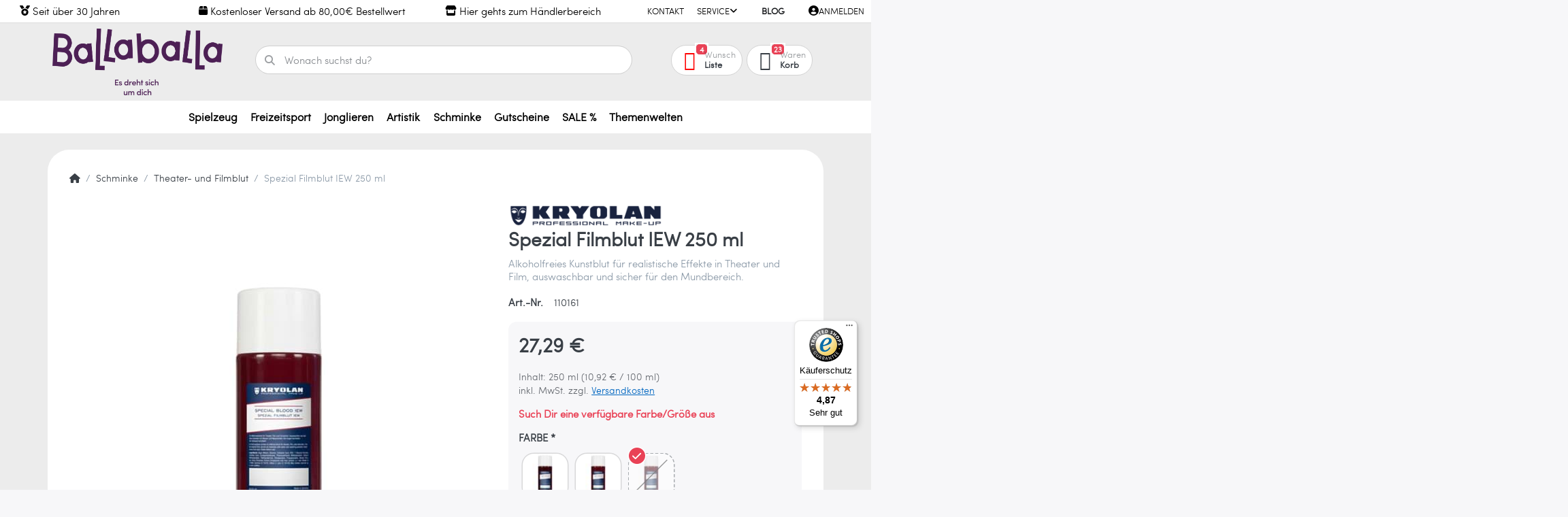

--- FILE ---
content_type: text/html; charset=utf-8
request_url: https://www.ballaballa.de/spezial-filmblut-iew-250-ml/
body_size: 130733
content:
<!DOCTYPE html>
<html data-pnotify-firstpos1="0" lang="de" dir="ltr">
<head>
    <meta charset="utf-8" />
    <meta name="viewport" content="width=device-width, initial-scale=1.0, maximum-scale=1.0, minimum-scale=1.0, user-scalable=no, viewport-fit=cover, shrink-to-fit=no" />
    <meta name="HandheldFriendly" content="true">
    <meta name="description" content="Ballaballa – Dein Shop für Spielwaren, Jonglieren und Freizeitsport. Erlebe Spaß, Balance und Bewegung für die ganze Familie. Jetzt entdecken." />
    <meta name="keywords" content="Spielwaren, Jonglieren, Freizeitsport, Freizeitartikel, Ballaballa, Aerial Silk, Vertikaltuch, Luftakrobatik, Geschicklichkeitsspiele, Balance, Training, Bewegungsspiele, Sportartikel, Kinder, Freizeit, Familie, Spaß, Outdoor, Spiele, Zirkus" />
    <meta name="generator" content="Smartstore 5.1.0.0" />
    <meta property="sm:root" content="/" />
    <meta name='__rvt' content='CfDJ8GLCloAEqp5HolZkC68Ij_vOmvLOWx51jogQOBcAnQWHqaGl353EqDgHpDN7U9tVu8r1f9T-hNNxA_LWGwbUhJaWk2XG3ztF-W0ubXCr16Wf_mxJFbOwsi00uGhzGSKfMxjOhEgytU4sy1A3ixNn6ko' />

    <meta name='accept-language' content='de-DE'/><title itemprop="name">Spezial Filmblut IEW 250 ml | Ballaballa</title>

    


    <script>
    try {
        if (typeof navigator === 'undefined') navigator = {};
        html = document.documentElement;
        if (/Edge\/\d+/.test(navigator.userAgent)) { html.className += ' edge' }
        else if ('mozMatchesSelector' in html) { html.className += ' moz' }
        else if (/iPad|iPhone|iPod/.test(navigator.userAgent) && !window.MSStream) { html.className += ' ios' }
        else if ('webkitMatchesSelector' in html) { html.className += ' wkit' }
        else if (/constructor/i.test(window.HTMLElement)) { html.className += ' safari' };
        html.className += (this.top === this.window ? ' not-' : ' ') + 'framed';
    } catch (e) { }
</script>
    

    
    
    <link as="font" rel="preload" href="/lib/fontastic/fonts/fontastic.woff2" crossorigin />
    <link as="font" rel="preload" href="/lib/fa6/webfonts/fa-solid-900.woff2" crossorigin />
    <link as="font" rel="preload" href="/lib/fa6/webfonts/fa-regular-400.woff2" crossorigin />
    
    
        <link rel="stylesheet" href="/lib/fa6/css/all.min.css" crossorigin />
    


    
        <link href="/bundle/css/site-common.css?v=r7oApy1-c6DpFjFNk27dk1bP0zg" rel="stylesheet" type="text/css" />
    
    <link href="/themes/flex%20balla/theme.css?v=hkj5SNmw5aJBEagGVLrBLftRfJ8" rel="stylesheet" type="text/css" />


    
        <script src="/bundle/js/jquery.js?v=OxC7XZSbLRDNnvS-7wxIbyZg3E4"></script>
    <script data-origin="client-res">
	window.Res = {
"Common.Notification": "Benachrichtigung","Common.Close": "Schlie\u00DFen","Common.On": "An","Common.OK": "OK","Common.Cancel": "Abbrechen","Common.Off": "Aus","Common.Exit": "Beenden","Common.CtrlKey": "Strg","Common.ShiftKey": "Umschalt","Common.AltKey": "Alt","Common.DelKey": "Entf","Common.EnterKey": "Eingabe","Common.EscKey": "Esc","Common.DontAskAgain": "Nicht mehr fragen","Common.DontShowAgain": "Nicht mehr anzeigen","Products.Longdesc.More": "Mehr anzeigen","Products.Longdesc.Less": "Weniger anzeigen","Jquery.Validate.Email": "Bitte geben Sie eine g\u00FCltige E-Mail-Adresse ein.","Jquery.Validate.Required": "Diese Angabe ist erforderlich.","Jquery.Validate.Remote": "Bitte korrigieren Sie dieses Feld.","Jquery.Validate.Url": "Bitte geben Sie eine g\u00FCltige URL ein.","Jquery.Validate.Date": "Bitte geben Sie ein g\u00FCltiges Datum ein.","Jquery.Validate.DateISO": "Bitte geben Sie ein g\u00FCltiges Datum (nach ISO) ein.","Jquery.Validate.Number": "Bitte geben Sie eine g\u00FCltige Nummer ein.","Jquery.Validate.Digits": "Bitte geben Sie nur Ziffern ein.","Jquery.Validate.Creditcard": "Bitte geben Sie eine g\u00FCltige Kreditkartennummer ein.","Jquery.Validate.Equalto": "Wiederholen Sie bitte die Eingabe.","Jquery.Validate.Maxlength": "Bitte geben Sie nicht mehr als {0} Zeichen ein.","Jquery.Validate.Minlength": "Bitte geben Sie mindestens {0} Zeichen ein.","Jquery.Validate.Rangelength": "Die L\u00E4nge der Eingabe darf minimal {0} und maximal {1} Zeichen lang sein.","jquery.Validate.Range": "Bitte geben Sie einen Wert zwischen {0} und {1} ein.","Jquery.Validate.Max": "Bitte geben Sie einen Wert kleiner oder gleich {0} ein.","Jquery.Validate.Min": "Bitte geben Sie einen Wert gr\u00F6\u00DFer oder gleich {0} ein.","Admin.Common.AreYouSure": "Sind Sie sicher?","Admin.Common.AskToProceed": "M\u00F6chten Sie fortfahren?","FileUploader.Dropzone.Message": "Zum Hochladen Dateien hier ablegen oder klicken","FileUploader.Dropzone.DictDefaultMessage": "Dateien zum Hochladen hier ablegen","FileUploader.Dropzone.DictFallbackMessage": "Ihr Browser unterst\u00FCtzt keine Datei-Uploads per Drag\u0027n\u0027Drop.","FileUploader.Dropzone.DictFallbackText": "Bitte benutzen Sie das untenstehende Formular, um Ihre Dateien wie in l\u00E4ngst vergangenen Zeiten hochzuladen.","FileUploader.Dropzone.DictFileTooBig": "Die Datei ist zu gro\u00DF ({{filesize}}MB). Maximale Dateigr\u00F6\u00DFe: {{maxFilesize}}MB.","FileUploader.Dropzone.DictInvalidFileType": "Dateien dieses Typs k\u00F6nnen nicht hochgeladen werden.","FileUploader.Dropzone.DictResponseError": "Der Server gab die Antwort {{statusCode}} zur\u00FCck.","FileUploader.Dropzone.DictCancelUpload": "Upload abbrechen","FileUploader.Dropzone.DictUploadCanceled": "Upload abgebrochen.","FileUploader.Dropzone.DictCancelUploadConfirmation": "Sind Sie sicher, dass Sie den Upload abbrechen wollen?","FileUploader.Dropzone.DictRemoveFile": "Datei entfernen","FileUploader.Dropzone.DictMaxFilesExceeded": "Sie k\u00F6nnen keine weiteren Dateien hochladen.","FileUploader.StatusWindow.Uploading.File": "Datei wird hochgeladen","FileUploader.StatusWindow.Uploading.Files": "Dateien werden hochgeladen","FileUploader.StatusWindow.Complete.File": "Upload abgeschlossen","FileUploader.StatusWindow.Complete.Files": "Uploads abgeschlossen","FileUploader.StatusWindow.Canceled.File": "Upload abgebrochen","FileUploader.StatusWindow.Canceled.Files": "Uploads abgebrochen",    };

    window.ClientId = "6c561abf-ecab-473a-80e2-24b2cd94c4fc";
</script>

    <link rel="canonical" href="https://www.ballaballa.de/spezial-filmblut-iew-250-ml/" />
    <link as="image" rel="preload" href="//www.ballaballa.de/media/13/content/Ballaballa_Logo_Claim_Einzeilig_Lila.png" />
    <script src='/Modules/Smartstore.Google.Analytics/js/google-analytics.utils.js'></script>
<!--Google code for Analytics tracking--><script async src='https://www.googletagmanager.com/gtag/js?id=G-ZJ6B21V73V'></script><script>var gaProperty='G-ZJ6B21V73V';var disableStr='ga-disable-'+gaProperty;if(document.cookie.indexOf(disableStr+'=true')>-1){window[disableStr]=true;}
function gaOptout(){document.cookie=disableStr+'=true; expires=Thu, 31 Dec 2099 23:59:59 UTC; path=/';window[disableStr]=true;alert("Das Tracking ist jetzt deaktiviert");}
window.dataLayer=window.dataLayer||[];function gtag(){window.dataLayer.push(arguments);}
gtag('js',new Date());gtag('consent','default',{'ad_storage':'granted','analytics_storage':'granted','ad_user_data':'granted','ad_personalization':'granted',});gtag('config','G-ZJ6B21V73V',{'anonymize_ip':true});gtag('config','GA_MEASUREMENT_ID',{'user_id':'6c561abf-ecab-473a-80e2-24b2cd94c4fc'});</script>


				<!-- Google Tag Manager -->
				<script>(function(w,d,s,l,i){w[l]=w[l]||[];w[l].push({'gtm.start':
				new Date().getTime(),event:'gtm.js'});var f=d.getElementsByTagName(s)[0],
				j=d.createElement(s),dl=l!='dataLayer'?'&l='+l:'';j.async=true;j.src=
				'https://www.googletagmanager.com/gtm.js?id='+i+dl;f.parentNode.insertBefore(j,f);
				})(window,document,'script','dataLayer','GTM-5H26Z53 ');</script>
				<!-- End Google Tag Manager -->
			

<link rel="preconnect" href="https://www.trustedshops.de" />
<link rel="preconnect" href="https://widgets.trustedshops.com" />

<script async data-desktop-enable-custom="false" data-disable-mobile="false" data-disable-trustbadge="false" data-mobile-enable-custom="false" data-desktop-enable-fadeout="false" data-mobile-enable-fadeout="false" data-desktop-y-offset="40" data-mobile-y-offset="0" data-desktop-disable-reviews="false" data-mobile-disable-reviews="false" data-desktop-position="right" data-mobile-position="left" data-mobile-enable-topbar="false" data-color-scheme="light" charset="UTF-8" src="//widgets.trustedshops.com/js/XDD4E62AA98AE9A0FB4BD054A92EBC5B2.js">
</script>

<script>
    (function () {
        $(function () {
            var i = 0;
            setTsBadgeZindex();

            function setTsBadgeZindex() {
                if (window.trustbadge) {
                    $("[id^=trustbadge]").attr('style', 'z-index: 99998 !important;position: fixed;');     //impossible to set z-index with !important via the normal jquery function css
                }
                
                if(i++ < 4) {
                    _.delay(setTsBadgeZindex, 1000);
                }
            }
        });
    })();
</script>

<noscript>
    <a href="https://www.trustedshops.de/shop/certificate.php?shop_id=XDD4E62AA98AE9A0FB4BD054A92EBC5B2">
        <img title="Klicken Sie auf das Gütesiegel, um die Gültigkeit zu prüfen!"
             alt="Klicken Sie auf das Gütesiegel, um die Gültigkeit zu prüfen!"
             src="/Modules/Smartstore.TrustedShops/images/TrustedShops-rgb-Siegel_100Hpx.png"
             style="position:fixed;bottom:0;right:0;" />
    </a>
</noscript><script data-origin='globalization'>document.addEventListener('DOMContentLoaded', function () { if (Smartstore.globalization) { Smartstore.globalization.culture = {"name":"de-DE","englishName":"German (Germany)","nativeName":"Deutsch (Deutschland)","isRTL":false,"language":"de","numberFormat":{",":".",".":",","pattern":[1],"decimals":3,"groupSizes":[3],"+":"+","-":"-","NaN":"NaN","negativeInfinity":"-∞","positiveInfinity":"∞","percent":{",":".",".":",","pattern":[0,0],"decimals":3,"groupSizes":[3],"symbol":"%"},"currency":{",":".",".":",","pattern":[8,3],"decimals":2,"groupSizes":[3],"symbol":"€"}},"dateTimeFormat":{"calendarName":"Gregorianischer Kalender","/":".",":":":","firstDay":1,"twoDigitYearMax":2029,"AM":["AM","am","AM"],"PM":["PM","pm","PM"],"days":{"names":["Sonntag","Montag","Dienstag","Mittwoch","Donnerstag","Freitag","Samstag"],"namesAbbr":["So","Mo","Di","Mi","Do","Fr","Sa"],"namesShort":["S","M","D","M","D","F","S"]},"months":{"names":["Januar","Februar","März","April","Mai","Juni","Juli","August","September","Oktober","November","Dezember",""],"namesAbbr":["Jan.","Feb.","März","Apr.","Mai","Juni","Juli","Aug.","Sept.","Okt.","Nov.","Dez.",""]},"patterns":{"d":"dd.MM.yyyy","D":"dddd, d. MMMM yyyy","t":"HH:mm","T":"HH:mm:ss","g":"dd.MM.yyyy HH:mm","G":"dd.MM.yyyy HH:mm:ss","f":"dddd, d. MMMM yyyy HH:mm:ss","F":"dddd, d. MMMM yyyy HH:mm:ss","M":"d. MMMM","Y":"MMMM yyyy","u":"yyyy'-'MM'-'dd HH':'mm':'ss'Z'"}}}; }; });</script><meta property='sm:pagedata' content='{"type":"category","id":"1714","menuItemId":1,"entityId":1714,"parentId":1696}' />
    <meta property='og:site_name' content='Ballaballa' />
    <meta property='og:site' content='https://www.ballaballa.de/' />
    <meta property='og:url' content='https://www.ballaballa.de/spezial-filmblut-iew-250-ml/' />
    <meta property='og:type' content='product' />
    <meta property='og:title' content='Spezial Filmblut IEW 250 ml' />
    <meta property='twitter:card' content='summary' />
    <meta property='twitter:title' content='Spezial Filmblut IEW 250 ml' />

        <meta property='og:description' content='Alkoholfreies Kunstblut für realistische Effekte in Theater und Film, auswaschbar und sicher für den Mundbereich.' />
        <meta property='twitter:description' content='Alkoholfreies Kunstblut für realistische Effekte in Theater und Film, auswaschbar und sicher für den Mundbereich.' />

        <meta property='og:image' content='https://www.ballaballa.de/media/145049/catalog/products/102647_Spezial_Filmblut_IEW_250ml_hell_001_o824c97484f07490ba4cdd0db4b34c5aa.jpg' />
        <meta property='og:image:type' content='image/jpeg' />
        <meta property='twitter:image' content='https://www.ballaballa.de/media/145049/catalog/products/102647_Spezial_Filmblut_IEW_250ml_hell_001_o824c97484f07490ba4cdd0db4b34c5aa.jpg' />
            <meta property='og:image:alt' content='Bild von Spezial Filmblut IEW 250 ml' />
            <meta property='twitter:image:alt' content='Bild von Spezial Filmblut IEW 250 ml' />
            <meta property='og:image:width' content='700' />
            <meta property='og:image:height' content='700' />

    


    
    
    
<meta name='robots' content='index, follow' />

    <script src="/js/smartstore.globalization.adapter.js"></script>

    

    <link rel="shortcut icon" href='//www.ballaballa.de/media/70071/content/Ballaballa_Socialmedia-Profilbild_Rose-Lila.ico?v=5.1' />



    <!-- Apple touch icons -->
        <link rel="icon" type="image/png" sizes="57x57" href="//www.ballaballa.de/media/69877/content/Ballaballa_Socialmedia-Profilbild_Rose-Lila.jpg?size=57" />
        <link rel="icon" type="image/png" sizes="60x60" href="//www.ballaballa.de/media/69877/content/Ballaballa_Socialmedia-Profilbild_Rose-Lila.jpg?size=60" />
        <link rel="icon" type="image/png" sizes="72x72" href="//www.ballaballa.de/media/69877/content/Ballaballa_Socialmedia-Profilbild_Rose-Lila.jpg?size=72" />
        <link rel="icon" type="image/png" sizes="76x76" href="//www.ballaballa.de/media/69877/content/Ballaballa_Socialmedia-Profilbild_Rose-Lila.jpg?size=76" />
        <link rel="icon" type="image/png" sizes="114x114" href="//www.ballaballa.de/media/69877/content/Ballaballa_Socialmedia-Profilbild_Rose-Lila.jpg?size=114" />
        <link rel="icon" type="image/png" sizes="120x120" href="//www.ballaballa.de/media/69877/content/Ballaballa_Socialmedia-Profilbild_Rose-Lila.jpg?size=120" />
        <link rel="icon" type="image/png" sizes="144x144" href="//www.ballaballa.de/media/69877/content/Ballaballa_Socialmedia-Profilbild_Rose-Lila.jpg?size=144" />
        <link rel="icon" type="image/png" sizes="152x152" href="//www.ballaballa.de/media/69877/content/Ballaballa_Socialmedia-Profilbild_Rose-Lila.jpg?size=152" />
        <link rel="icon" type="image/png" sizes="180x180" href="//www.ballaballa.de/media/69877/content/Ballaballa_Socialmedia-Profilbild_Rose-Lila.jpg?size=180" />

    <!-- Microsoft tiles -->
    <meta name="msapplication-TileImage" content="//www.ballaballa.de/media/69877/content/Ballaballa_Socialmedia-Profilbild_Rose-Lila.jpg?size=144">
    <meta name="msapplication-config" content="/browserconfig.xml" />

</head>

<body class="lyt-cols-1">
    
    

<div id="page">
    <div class="canvas-blocker canvas-slidable"></div>

    <div class="page-main canvas-slidable">

        <header id="header">
            <div class="menubar-section d-none d-lg-block menubar-light">
                <div class="container menubar-container">
                    



<nav class="menubar navbar navbar-slide">
    <nav class="menubar-group ml-0">
    </nav>

    
    <nav class="menubar-group custom-topbar">
        <i class="fas fa-medal custom-icon"></i>
        <div class="custom-text">
            <p>Seit über 30 Jahren</p>
        </div>
    </nav>

    
    <nav class="menubar-group custom-topbar">
        <i class="fas fa-shipping-fast custom-icon"></i>
        <div class="custom-text2">
            <p>Schnelle Lieferung</p>
        </div>
    </nav>

        <nav class="menubar-group custom-topbar">
            <i class="fas fa-box custom-icon"></i>
            <div class="custom-text3">
                <p>Kostenloser Versand ab 80,00€ Bestellwert </p>
            </div>
        </nav>
        <nav class="menubar-group custom-topbar">
            <i class="fas fa-store custom-icon"></i>
            <div class="custom-text4">
                <a href="https://b2b.ballaballa.de"><p>Hier gehts zum Händlerbereich</p></a>
            </div>
        </nav>
    

    <nav class="menubar-group ml-auto">
        

            <a class="menubar-link" href="/contactus/">Kontakt</a>

        


<div class="cms-menu cms-menu-dropdown" data-menu-name="helpandservice">
    <div class="dropdown">
        <a data-toggle="dropdown" aria-haspopup="true" aria-expanded="false" href="#" rel="nofollow" class="menubar-link">
            <span>Service</span>
            <i class="fal fa-angle-down menubar-caret"></i>
        </a>
        <div class="dropdown-menu dropdown-menu-left">
                <a href="/newproducts/" class="dropdown-item menu-link">
                    <span>Neu eingetroffen</span>
                </a>
                <a href="/recentlyviewedproducts/" class="dropdown-item menu-link">
                    <span>Zuletzt angesehen</span>
                </a>
                        <div class="dropdown-divider"></div>
                <a href="/widerrufsrecht/" class="dropdown-item menu-link">
                    <span>Widerrufsrecht</span>
                </a>
                <a href="/versand-und-kosten/" class="dropdown-item menu-link">
                    <span>Versand und Kosten</span>
                </a>
                <a href="/agb/" class="dropdown-item menu-link">
                    <span>AGB</span>
                </a>
        </div>
    </div>
</div>

</menu>

    </nav>

    <nav class="menubar-group menubar-group--special">

        <a class='menubar-link' href='/blog/'>Blog</a>
        
    </nav>

    <nav id="menubar-my-account" class="menubar-group">
        <div class="dropdown">
            <a class="menubar-link" aria-haspopup="true" aria-expanded="false" href="/login/" rel="nofollow">
                <i class="fal fa-user-circle menubar-icon"></i>

                    <span>Anmelden</span>
            </a>

        </div>
        
    </nav>

    
</nav>


                </div>
            </div>
            <div class="shopbar-section shopbar-light">
                <div class="container shopbar-container">
                    
<div class="shopbar">
    <div class="shopbar-col-group shopbar-col-group-brand">
        <div class="shopbar-col shop-logo">
            
<a class="brand" href="/">
        
        <img src='//www.ballaballa.de/media/13/content/Ballaballa_Logo_Claim_Einzeilig_Lila.png' alt="Ballaballa" title="Ballaballa" class="img-fluid" width="1773" height="693" />
</a>

        </div>
        <div class="shopbar-col shopbar-search">
            
                


<form action="/search/" class="instasearch-form has-icon" method="get">
    <input type="text" class="instasearch-term form-control" name="q" placeholder="Wonach suchst du?" data-instasearch="true" data-minlength="2" data-showthumbs="true" data-url="/instantsearch/" data-origin="Search/Search" autocomplete="off" />
    
    <div class="instasearch-addon d-flex align-items-center justify-content-center">
        <button type="button" class="instasearch-clear input-clear">
            <i class="fa fa-xmark"></i>
        </button>
    </div>

    <span class="input-group-icon instasearch-icon">
        <i class="fa fa-magnifying-glass"></i>
    </span>

    <div class="instasearch-drop">
        <div class="instasearch-drop-body clearfix"></div>
    </div>

    
</form>
            
        </div>
    </div>

    <div class="shopbar-col-group shopbar-col-group-tools">
        

<div class="shopbar-col shopbar-tools" data-summary-href="/shoppingcart/cartsummary/?cart=True&amp;wishlist=True&amp;compare=False">

    <div class="shopbar-tool d-lg-none" id="shopbar-menu">
        <a class="shopbar-button" href="#" data-toggle="offcanvas" data-autohide="true" data-placement="start" data-fullscreen="false" data-disablescrolling="true" data-target="#offcanvas-menu">
            <span class="shopbar-button-icon">
                <i class="icm icm-menu"></i>
            </span>
            <span class="shopbar-button-label-sm">
                Menü
            </span>
        </a>
    </div>

    

    <div class="shopbar-tool d-lg-none" id="shopbar-user">
        <a class="shopbar-button" href="/login/">
            <span class="shopbar-button-icon">
                <i class="icm icm-user"></i>
            </span>
            <span class="shopbar-button-label-sm">
                Anmelden
            </span>
        </a>
    </div>

    

    <div class="shopbar-tool" id="shopbar-wishlist" data-target="#wishlist-tab">
        <a class="shopbar-button navbar-toggler" data-toggle="offcanvas" data-summary-href="/shoppingcart/cartsummary/?wishlist=True" data-autohide="true" data-placement="end" data-fullscreen="false" data-disablescrolling="true" data-target="#offcanvas-cart" href="/wishlist/">
            <span class="shopbar-button-icon">
                <i class="icm icm-heart"></i>
                <span class='badge badge-pill badge-counter badge-counter-ring label-cart-amount badge-warning' data-bind-to="WishlistItemsCount" style="display: none">
                    0
                </span>
            </span>
            <span class="shopbar-button-label">
                <span>Wunsch</span><br />
                <strong>Liste</strong>
            </span>
            <span class="shopbar-button-label-sm">
                Wunschliste
            </span>
        </a>
    </div>

    <div class="shopbar-tool" id="shopbar-cart" data-target="#cart-tab">
        <a class="shopbar-button navbar-toggler" data-toggle="offcanvas" data-summary-href="/shoppingcart/cartsummary/?cart=True" data-autohide="true" data-placement="end" data-fullscreen="false" data-disablescrolling="true" data-target="#offcanvas-cart" href="/cart/">
            <span class="shopbar-button-icon">
                <i class="icm icm-bag"></i>
                <span class='badge badge-pill badge-counter badge-counter-ring label-cart-amount badge-warning' data-bind-to="CartItemsCount" style="display: none">
                    0
                </span>
            </span>
            <span class="shopbar-button-label">
                <span>Waren</span><br />
                <strong>Korb</strong>
            </span>
            <span class="shopbar-button-label-sm">
                Warenkorb
            </span>
        </a>
    </div>

    
</div>




    </div>
</div>
                </div>
            </div>
            <div class="megamenu-section d-none d-lg-block">
                <nav class="navbar navbar-light">
                    <div class="container megamenu-container">
                        



<style type="text/css">
    .mega-menu-dropdown { min-height: 0px; }
</style>

<div class="mainmenu megamenu megamenu-blend--next">
    



<div class="cms-menu cms-menu-navbar" data-menu-name="main">
    <div class="megamenu-nav megamenu-nav--prev alpha">
        <a href="#" class="megamenu-nav-btn btn btn-icon"><i class="far fa-chevron-left"></i></a>
    </div>

    <ul class="navbar-nav nav flex-row flex-nowrap" id="menu-main">

            <li id="main-nav-item-673416" data-id="673416" class="nav-item dropdown-submenu">
                <a href="/spielzeug/" aria-expanded="false" class="nav-link menu-link dropdown-toggle" data-target="#dropdown-menu-673416">
                    <span>Spielzeug</span>
                </a>
            </li>
            <li id="main-nav-item-673475" data-id="673475" class="nav-item dropdown-submenu">
                <a href="/freizeitsport/" aria-expanded="false" class="nav-link menu-link dropdown-toggle" data-target="#dropdown-menu-673475">
                    <span>Freizeitsport</span>
                </a>
            </li>
            <li id="main-nav-item-673550" data-id="673550" class="nav-item dropdown-submenu">
                <a href="/jonglieren/" aria-expanded="false" class="nav-link menu-link dropdown-toggle" data-target="#dropdown-menu-673550">
                    <span>Jonglieren</span>
                </a>
            </li>
            <li id="main-nav-item-673610" data-id="673610" class="nav-item dropdown-submenu">
                <a href="/artistik/" aria-expanded="false" class="nav-link menu-link dropdown-toggle" data-target="#dropdown-menu-673610">
                    <span>Artistik</span>
                </a>
            </li>
            <li id="main-nav-item-673622" data-id="673622" class="nav-item dropdown-submenu expanded">
                <a href="/schminke/" aria-expanded="false" class="nav-link menu-link dropdown-toggle" data-target="#dropdown-menu-673622">
                    <span>Schminke</span>
                </a>
            </li>
            <li id="main-nav-item-673642" data-id="673642" class="nav-item">
                <a href="/gutscheine/" class="nav-link menu-link">
                    <span>Gutscheine</span>
                </a>
            </li>
            <li id="main-nav-item-673643" data-id="673643" class="nav-item dropdown-submenu">
                <a href="/sale/" aria-expanded="false" class="nav-link menu-link dropdown-toggle" data-target="#dropdown-menu-673643">
                    <span>SALE %</span>
                </a>
            </li>
            <li id="main-nav-item-673650" data-id="673650" class="nav-item dropdown-submenu">
                <a href="/themenwelten/" aria-expanded="false" class="nav-link menu-link dropdown-toggle" data-target="#dropdown-menu-673650">
                    <span>Themenwelten</span>
                </a>
            </li>

    </ul>

    <div class="megamenu-nav megamenu-nav--next omega">
        <a href="#" class="megamenu-nav-btn btn btn-icon"><i class="far fa-chevron-right"></i></a>
    </div>
</div>
</div>

<div class="megamenu-dropdown-container container" style="--y: 16px">
        <div id="dropdown-menu-673416" data-id="673416"
             data-entity-id="1483"
             data-entity-name="Category"
             data-display-rotator="false">
            <div class="dropdown-menu mega-menu-dropdown">

                


                <div class="row mega-menu-dropdown-row">
                        <div class="col-md-3 col-sm-6 text-md-center megamenu-cat-img">
                            <img src="//www.ballaballa.de/media/153215/catalog/Kind-mit-Seifenblasen.svg?size=512" alt="Spielzeug" loading="lazy" />

                            <div class="below-preview-pic-text text-left">
                                
                            </div>
                        </div>

                    <div class="col-md-3 col-sm-6">
                            <a href="/spielzeug/baby-kleinkinder/" id="dropdown-heading-673417" data-id="673417" class="mega-menu-dropdown-heading">
                                <span>Baby &amp; Kleinkinder</span>

                            </a>
            <span class="mega-menu-subitem-wrap">
                <a href="/spielzeug/baby-kleinkinder/badespielzeug/" id="megamenu-subitem-673418" data-id="673418" class="mega-menu-subitem">
                    <span>Badespielzeug</span>
                </a>
            </span>
            <span class="mega-menu-subitem-wrap">
                <a href="/spielzeug/baby-kleinkinder/holzspielzeug/" id="megamenu-subitem-673419" data-id="673419" class="mega-menu-subitem">
                    <span>Holzspielzeug</span>
                </a>
            </span>
            <span class="mega-menu-subitem-wrap">
                <a href="/spielzeug/baby-kleinkinder/obaelle/" id="megamenu-subitem-673420" data-id="673420" class="mega-menu-subitem">
                    <span>Obälle</span>
                        <label class="badge badge-light">Ballaballa Top Picks</label>
                </a>
            </span>
                            <a href="/spielzeug/bewegung/" id="dropdown-heading-673421" data-id="673421" class="mega-menu-dropdown-heading">
                                <span>Bewegung</span>

                            </a>
            <span class="mega-menu-subitem-wrap">
                <a href="/spielzeug/bewegung/baelle/" id="megamenu-subitem-673422" data-id="673422" class="mega-menu-subitem">
                    <span>Bälle</span>
                </a>
            </span>
            <span class="mega-menu-subitem-wrap">
                <a href="/spielzeug/bewegung/buschwusch-baelle/" id="megamenu-subitem-673423" data-id="673423" class="mega-menu-subitem">
                    <span>Buschwusch Bälle</span>
                </a>
            </span>
            <span class="mega-menu-subitem-wrap">
                <a href="/spielzeug/bewegung/flummi/" id="megamenu-subitem-673424" data-id="673424" class="mega-menu-subitem">
                    <span>Flummi</span>
                </a>
            </span>
            <span class="mega-menu-subitem-wrap">
                <a href="/spielzeug/bewegung/fussfederbaelle/" id="megamenu-subitem-673425" data-id="673425" class="mega-menu-subitem">
                    <span>Fußfederbälle</span>
                </a>
            </span>
            <span class="mega-menu-subitem-wrap">
                <a href="/spielzeug/bewegung/jumbo-jelly-baelle/" id="megamenu-subitem-673426" data-id="673426" class="mega-menu-subitem">
                    <span>Jumbo Jelly Bälle</span>
                </a>
            </span>
            <span class="mega-menu-subitem-wrap">
                <a href="/spielzeug/bewegung/jonglierbaelle/" id="megamenu-subitem-673427" data-id="673427" class="mega-menu-subitem">
                    <span>Jonglierbälle</span>
                </a>
            </span>
            <span class="mega-menu-subitem-wrap">
                <a href="/spielzeug/bewegung/knautsch-baelle/" id="megamenu-subitem-673428" data-id="673428" class="mega-menu-subitem">
                    <span>Knautsch Bälle</span>
                </a>
            </span>
            <span class="mega-menu-subitem-wrap">
                <a href="/spielzeug/bewegung/murmeln/" id="megamenu-subitem-673429" data-id="673429" class="mega-menu-subitem">
                    <span>Murmeln</span>
                </a>
            </span>
                <a class='mega-menu-subitem more-link' href="/spielzeug/bewegung/">mehr...</a>
                            <a href="/spielzeug/das-brett/" id="dropdown-heading-673438" data-id="673438" class="mega-menu-dropdown-heading">
                                <span>das.Brett</span>

                            </a>
                            <a href="/spielzeug/entdecken-und-forschen/" id="dropdown-heading-673439" data-id="673439" class="mega-menu-dropdown-heading">
                                <span>Entdecken und Forschen</span>

                            </a>
            <span class="mega-menu-subitem-wrap">
                <a href="/spielzeug/entdecken-und-forschen/experimentierkaesten/" id="megamenu-subitem-673440" data-id="673440" class="mega-menu-subitem">
                    <span>Experimentierkästen</span>
                </a>
            </span>
            <span class="mega-menu-subitem-wrap">
                <a href="/spielzeug/entdecken-und-forschen/stomp-rocket/" id="megamenu-subitem-673441" data-id="673441" class="mega-menu-subitem">
                    <span>Stomp Rocket</span>
                </a>
            </span>
            <span class="mega-menu-subitem-wrap">
                <a href="/spielzeug/entdecken-und-forschen/zauberei-/-magie/" id="megamenu-subitem-673442" data-id="673442" class="mega-menu-subitem">
                    <span>Zauberei / Magie</span>
                </a>
            </span>
                    </div><div class="col-md-3 col-sm-6">
                            <a href="/spielzeug/kinderdrachen/" id="dropdown-heading-673443" data-id="673443" class="mega-menu-dropdown-heading">
                                <span>Kinderdrachen</span>

                            </a>
            <span class="mega-menu-subitem-wrap">
                <a href="/spielzeug/kinderdrachen/lenkdrachen/" id="megamenu-subitem-673444" data-id="673444" class="mega-menu-subitem">
                    <span>Lenkdrachen</span>
                </a>
            </span>
            <span class="mega-menu-subitem-wrap">
                <a href="/spielzeug/kinderdrachen/eddy-kinderdrachen/" id="megamenu-subitem-673445" data-id="673445" class="mega-menu-subitem">
                    <span>Eddy Kinderdrachen</span>
                </a>
            </span>
            <span class="mega-menu-subitem-wrap">
                <a href="/spielzeug/kinderdrachen/sled-kinderdrachen/" id="megamenu-subitem-673446" data-id="673446" class="mega-menu-subitem">
                    <span>Sled Kinderdrachen</span>
                </a>
            </span>
            <span class="mega-menu-subitem-wrap">
                <a href="/spielzeug/kinderdrachen/einleinerdrachen/" id="megamenu-subitem-673447" data-id="673447" class="mega-menu-subitem">
                    <span>Einleinerdrachen</span>
                </a>
            </span>
            <span class="mega-menu-subitem-wrap">
                <a href="/spielzeug/kinderdrachen/windspiele/" id="megamenu-subitem-673448" data-id="673448" class="mega-menu-subitem">
                    <span>Windspiele</span>
                </a>
            </span>
                            <a href="/spielzeug/luftballons/" id="dropdown-heading-673449" data-id="673449" class="mega-menu-dropdown-heading">
                                <span>Luftballons</span>

                            </a>
                            <a href="/spielzeug/motorisches-lernspielzeug/" id="dropdown-heading-673450" data-id="673450" class="mega-menu-dropdown-heading">
                                <span>Motorisches Lernspielzeug</span>

                            </a>
                            <a href="/spielzeug/musik/" id="dropdown-heading-673451" data-id="673451" class="mega-menu-dropdown-heading">
                                <span>Musik</span>

                            </a>
            <span class="mega-menu-subitem-wrap">
                <a href="/spielzeug/musik/kazoo/" id="megamenu-subitem-673452" data-id="673452" class="mega-menu-subitem">
                    <span>Kazoo</span>
                </a>
            </span>
            <span class="mega-menu-subitem-wrap">
                <a href="/spielzeug/musik/maultrommeln/" id="megamenu-subitem-673453" data-id="673453" class="mega-menu-subitem">
                    <span>Maultrommeln</span>
                </a>
            </span>
            <span class="mega-menu-subitem-wrap">
                <a href="/spielzeug/musik/tambourine/" id="megamenu-subitem-673454" data-id="673454" class="mega-menu-subitem">
                    <span>Tambourine</span>
                </a>
            </span>
            <span class="mega-menu-subitem-wrap">
                <a href="/spielzeug/musik/vogelstimmen/" id="megamenu-subitem-673455" data-id="673455" class="mega-menu-subitem">
                    <span>Vogelstimmen</span>
                </a>
            </span>
                    </div><div class="col-md-3 col-sm-6">
                            <a href="/spielzeug/spielen/" id="dropdown-heading-673456" data-id="673456" class="mega-menu-dropdown-heading">
                                <span>Spielen</span>

                            </a>
            <span class="mega-menu-subitem-wrap">
                <a href="/spielzeug/spielen/anti-stress/" id="megamenu-subitem-673457" data-id="673457" class="mega-menu-subitem">
                    <span>Anti-Stress</span>
                </a>
            </span>
            <span class="mega-menu-subitem-wrap">
                <a href="/spielzeug/spielen/bilibo/" id="megamenu-subitem-673458" data-id="673458" class="mega-menu-subitem">
                    <span>Bilibo</span>
                </a>
            </span>
            <span class="mega-menu-subitem-wrap">
                <a href="/spielzeug/spielen/binabo/" id="megamenu-subitem-673459" data-id="673459" class="mega-menu-subitem">
                    <span>Binabo</span>
                </a>
            </span>
            <span class="mega-menu-subitem-wrap">
                <a href="/spielzeug/spielen/holzspielzeug/" id="megamenu-subitem-673460" data-id="673460" class="mega-menu-subitem">
                    <span>Holzspielzeug</span>
                </a>
            </span>
            <span class="mega-menu-subitem-wrap">
                <a href="/spielzeug/spielen/geduldspiele/" id="megamenu-subitem-673461" data-id="673461" class="mega-menu-subitem">
                    <span>Geduldspiele</span>
                </a>
            </span>
            <span class="mega-menu-subitem-wrap">
                <a href="/spielzeug/spielen/kreide/" id="megamenu-subitem-673462" data-id="673462" class="mega-menu-subitem">
                    <span>Kreide</span>
                </a>
            </span>
            <span class="mega-menu-subitem-wrap">
                <a href="/spielzeug/spielen/kreisel/" id="megamenu-subitem-673463" data-id="673463" class="mega-menu-subitem">
                    <span>Kreisel</span>
                </a>
            </span>
            <span class="mega-menu-subitem-wrap">
                <a href="/spielzeug/spielen/pustefix-seifenblasen/" id="megamenu-subitem-673464" data-id="673464" class="mega-menu-subitem">
                    <span>Pustefix &amp; Seifenblasen</span>
                </a>
            </span>
                <a class='mega-menu-subitem more-link' href="/spielzeug/spielen/">mehr...</a>
                            <a href="/spielzeug/strandspielzeug/" id="dropdown-heading-673470" data-id="673470" class="mega-menu-dropdown-heading">
                                <span>Strandspielzeug</span>

                            </a>
                            <a href="/spielzeug/ballonauto/" id="dropdown-heading-673471" data-id="673471" class="mega-menu-dropdown-heading">
                                <span>Ballonauto</span>

                            </a>
                            <a href="/spielzeug/wasserbomben/" id="dropdown-heading-673472" data-id="673472" class="mega-menu-dropdown-heading">
                                <span>Wasserbomben</span>

                            </a>
                            <a href="/spielzeug/zauberei-/-magie/" id="dropdown-heading-673473" data-id="673473" class="mega-menu-dropdown-heading">
                                <span>Zauberei / Magie</span>

                            </a>
                            <a href="/spielzeug/gesellschaftsspiele/" id="dropdown-heading-673474" data-id="673474" class="mega-menu-dropdown-heading">
                                <span>Gesellschaftsspiele</span>

                            </a>
                    </div>

                </div>

                    
            </div>
        </div>
        <div id="dropdown-menu-673475" data-id="673475"
             data-entity-id="1544"
             data-entity-name="Category"
             data-display-rotator="false">
            <div class="dropdown-menu mega-menu-dropdown">

                


                <div class="row mega-menu-dropdown-row">

                    <div class="col-md-3 col-sm-6">
                            <a href="/freizeitsport/bewegung-ballsport/" id="dropdown-heading-673476" data-id="673476" class="mega-menu-dropdown-heading">
                                <span>Bewegung &amp; Ballsport</span>

                            </a>
            <span class="mega-menu-subitem-wrap">
                <a href="/freizeitsport/bewegung-ballsport/baelle-tore/" id="megamenu-subitem-673477" data-id="673477" class="mega-menu-subitem">
                    <span>Bälle &amp; Tore</span>
                </a>
            </span>
            <span class="mega-menu-subitem-wrap">
                <a href="/freizeitsport/bewegung-ballsport/boule-boccia/" id="megamenu-subitem-673478" data-id="673478" class="mega-menu-subitem">
                    <span>Boule &amp; Boccia</span>
                </a>
            </span>
            <span class="mega-menu-subitem-wrap">
                <a href="/freizeitsport/bewegung-ballsport/cornhole-board/" id="megamenu-subitem-673479" data-id="673479" class="mega-menu-subitem">
                    <span>Cornhole Board</span>
                </a>
            </span>
            <span class="mega-menu-subitem-wrap">
                <a href="/freizeitsport/bewegung-ballsport/das-brett/" id="megamenu-subitem-673480" data-id="673480" class="mega-menu-subitem">
                    <span>das.Brett</span>
                </a>
            </span>
            <span class="mega-menu-subitem-wrap">
                <a href="/freizeitsport/bewegung-ballsport/gartenspiele/" id="megamenu-subitem-673481" data-id="673481" class="mega-menu-subitem">
                    <span>Gartenspiele</span>
                </a>
            </span>
            <span class="mega-menu-subitem-wrap">
                <a href="/freizeitsport/bewegung-ballsport/indoor-spiele/" id="megamenu-subitem-673482" data-id="673482" class="mega-menu-subitem">
                    <span>Indoor Spiele</span>
                </a>
            </span>
            <span class="mega-menu-subitem-wrap">
                <a href="/freizeitsport/bewegung-ballsport/flummi/" id="megamenu-subitem-673483" data-id="673483" class="mega-menu-subitem">
                    <span>Flummi</span>
                </a>
            </span>
            <span class="mega-menu-subitem-wrap">
                <a href="/freizeitsport/bewegung-ballsport/huepfen-springen/" id="megamenu-subitem-673484" data-id="673484" class="mega-menu-subitem">
                    <span>Hüpfen &amp; Springen</span>
                </a>
            </span>
                <a class='mega-menu-subitem more-link' href="/freizeitsport/bewegung-ballsport/">mehr...</a>
                            <a href="/freizeitsport/bumerangs/" id="dropdown-heading-673494" data-id="673494" class="mega-menu-dropdown-heading">
                                <span>Bumerangs</span>

                            </a>
                            <a href="/freizeitsport/dartsport/" id="dropdown-heading-673495" data-id="673495" class="mega-menu-dropdown-heading">
                                <span>Dartsport</span>

                            </a>
                            <a href="/freizeitsport/drachen/" id="dropdown-heading-673496" data-id="673496" class="mega-menu-dropdown-heading">
                                <span>Drachen</span>

                            </a>
            <span class="mega-menu-subitem-wrap">
                <a href="/freizeitsport/drachen/profi-lenkdrachen/" id="megamenu-subitem-673497" data-id="673497" class="mega-menu-subitem">
                    <span>Profi Lenkdrachen</span>
                </a>
            </span>
            <span class="mega-menu-subitem-wrap">
                <a href="/freizeitsport/drachen/zweileiner-lenkmatten/" id="megamenu-subitem-673498" data-id="673498" class="mega-menu-subitem">
                    <span>Zweileiner Lenkmatten</span>
                </a>
            </span>
            <span class="mega-menu-subitem-wrap">
                <a href="/freizeitsport/drachen/grosse-einleinerdrachen/" id="megamenu-subitem-673499" data-id="673499" class="mega-menu-subitem">
                    <span>Große Einleinerdrachen</span>
                </a>
            </span>
            <span class="mega-menu-subitem-wrap">
                <a href="/freizeitsport/drachen/3d-drachen/" id="megamenu-subitem-673500" data-id="673500" class="mega-menu-subitem">
                    <span>3D Drachen</span>
                </a>
            </span>
            <span class="mega-menu-subitem-wrap">
                <a href="/freizeitsport/drachen/eddy-kinderdrachen/" id="megamenu-subitem-673501" data-id="673501" class="mega-menu-subitem">
                    <span>Eddy Kinderdrachen</span>
                </a>
            </span>
            <span class="mega-menu-subitem-wrap">
                <a href="/freizeitsport/drachen/sled-kinderdrachen/" id="megamenu-subitem-673502" data-id="673502" class="mega-menu-subitem">
                    <span>Sled Kinderdrachen</span>
                </a>
            </span>
            <span class="mega-menu-subitem-wrap">
                <a href="/freizeitsport/drachen/kinder-einleinerdrachen/" id="megamenu-subitem-673503" data-id="673503" class="mega-menu-subitem">
                    <span>Kinder Einleinerdrachen</span>
                </a>
            </span>
            <span class="mega-menu-subitem-wrap">
                <a href="/freizeitsport/drachen/kinder-lenkdrachen/" id="megamenu-subitem-673504" data-id="673504" class="mega-menu-subitem">
                    <span>Kinder Lenkdrachen</span>
                </a>
            </span>
                <a class='mega-menu-subitem more-link' href="/freizeitsport/drachen/">mehr...</a>
                                </div><div class="col-md-3 col-sm-6">
                            <a href="/freizeitsport/federball-badminton/" id="dropdown-heading-673506" data-id="673506" class="mega-menu-dropdown-heading">
                                <span>Federball &amp; Badminton</span>

                            </a>
                            <a href="/freizeitsport/finger-poi-begleri/" id="dropdown-heading-673507" data-id="673507" class="mega-menu-dropdown-heading">
                                <span>Finger Poi begleri</span>

                            </a>
                            <a href="/freizeitsport/frisbees-wurfscheiben/" id="dropdown-heading-673508" data-id="673508" class="mega-menu-dropdown-heading">
                                <span>Frisbees &amp; Wurfscheiben</span>

                            </a>
            <span class="mega-menu-subitem-wrap">
                <a href="/freizeitsport/frisbees-wurfscheiben/175g-ultimate-scheiben/" id="megamenu-subitem-673509" data-id="673509" class="mega-menu-subitem">
                    <span>175g Ultimate Scheiben</span>
                </a>
            </span>
            <span class="mega-menu-subitem-wrap">
                <a href="/freizeitsport/frisbees-wurfscheiben/aerobies/" id="megamenu-subitem-673510" data-id="673510" class="mega-menu-subitem">
                    <span>Aerobies</span>
                </a>
            </span>
            <span class="mega-menu-subitem-wrap">
                <a href="/freizeitsport/frisbees-wurfscheiben/disceez/" id="megamenu-subitem-673511" data-id="673511" class="mega-menu-subitem">
                    <span>Disceez</span>
                </a>
            </span>
            <span class="mega-menu-subitem-wrap">
                <a href="/freizeitsport/frisbees-wurfscheiben/discraft/" id="megamenu-subitem-673512" data-id="673512" class="mega-menu-subitem">
                    <span>Discraft</span>
                </a>
            </span>
            <span class="mega-menu-subitem-wrap">
                <a href="/freizeitsport/frisbees-wurfscheiben/disc-golf/" id="megamenu-subitem-673513" data-id="673513" class="mega-menu-subitem">
                    <span>Disc-Golf</span>
                </a>
            </span>
            <span class="mega-menu-subitem-wrap">
                <a href="/freizeitsport/frisbees-wurfscheiben/eurodiscs/" id="megamenu-subitem-673514" data-id="673514" class="mega-menu-subitem">
                    <span>Eurodiscs</span>
                </a>
            </span>
            <span class="mega-menu-subitem-wrap">
                <a href="/freizeitsport/frisbees-wurfscheiben/spidi-spinning-disc/" id="megamenu-subitem-673515" data-id="673515" class="mega-menu-subitem">
                    <span>SpiDi Spinning Disc</span>
                </a>
            </span>
            <span class="mega-menu-subitem-wrap">
                <a href="/freizeitsport/frisbees-wurfscheiben/wurfscheiben-fuer-kinder/" id="megamenu-subitem-673516" data-id="673516" class="mega-menu-subitem">
                    <span>Wurfscheiben für Kinder</span>
                </a>
            </span>
                            <a href="/freizeitsport/gymnastik/" id="dropdown-heading-673517" data-id="673517" class="mega-menu-dropdown-heading">
                                <span>Gymnastik</span>

                            </a>
                            <a href="/freizeitsport/hoops/" id="dropdown-heading-673518" data-id="673518" class="mega-menu-dropdown-heading">
                                <span>Hoops</span>

                            </a>
                            <a href="/freizeitsport/indiaca-peteca-fussfederball/" id="dropdown-heading-673519" data-id="673519" class="mega-menu-dropdown-heading">
                                <span>Indiaca, Peteca &amp; Fußfederball</span>

                            </a>
                            <a href="/freizeitsport/kendama/" id="dropdown-heading-673520" data-id="673520" class="mega-menu-dropdown-heading">
                                <span>Kendama</span>

                            </a>
                                </div><div class="col-md-3 col-sm-6">
                            <a href="/freizeitsport/lenkdrachen/" id="dropdown-heading-673521" data-id="673521" class="mega-menu-dropdown-heading">
                                <span>Lenkdrachen</span>

                            </a>
                            <a href="/freizeitsport/ninja-line/" id="dropdown-heading-673522" data-id="673522" class="mega-menu-dropdown-heading">
                                <span>Ninja Line</span>

                            </a>
                            <a href="/freizeitsport/ogo-sport/" id="dropdown-heading-673523" data-id="673523" class="mega-menu-dropdown-heading">
                                <span>Ogo Sport</span>

                            </a>
                            <a href="/freizeitsport/outdoor/" id="dropdown-heading-673524" data-id="673524" class="mega-menu-dropdown-heading">
                                <span>Outdoor</span>

                            </a>
                            <a href="/freizeitsport/roundnet/" id="dropdown-heading-673525" data-id="673525" class="mega-menu-dropdown-heading">
                                <span>Roundnet</span>

                            </a>
                            <a href="/freizeitsport/schwungtuch/" id="dropdown-heading-673526" data-id="673526" class="mega-menu-dropdown-heading">
                                <span>Schwungtuch</span>

                            </a>
                            <a href="/freizeitsport/pilone/" id="dropdown-heading-673527" data-id="673527" class="mega-menu-dropdown-heading">
                                <span>Pilone</span>

                            </a>
                            <a href="/freizeitsport/slackline/" id="dropdown-heading-673528" data-id="673528" class="mega-menu-dropdown-heading">
                                <span>Slackline</span>

                            </a>
                            <a href="/freizeitsport/skill-toys/" id="dropdown-heading-673529" data-id="673529" class="mega-menu-dropdown-heading">
                                <span>Skill Toys</span>

                            </a>
            <span class="mega-menu-subitem-wrap">
                <a href="/freizeitsport/skill-toys/astrojax/" id="megamenu-subitem-673530" data-id="673530" class="mega-menu-subitem">
                    <span>Astrojax</span>
                </a>
            </span>
            <span class="mega-menu-subitem-wrap">
                <a href="/freizeitsport/skill-toys/fidget-spinner/" id="megamenu-subitem-673531" data-id="673531" class="mega-menu-subitem">
                    <span>Fidget Spinner</span>
                </a>
            </span>
            <span class="mega-menu-subitem-wrap">
                <a href="/freizeitsport/skill-toys/finger-poi-begleri-/-fidget-swinger/" id="megamenu-subitem-673532" data-id="673532" class="mega-menu-subitem">
                    <span>Finger Poi Begleri / Fidget Swinger</span>
                </a>
            </span>
            <span class="mega-menu-subitem-wrap">
                <a href="/freizeitsport/skill-toys/footbags/" id="megamenu-subitem-673533" data-id="673533" class="mega-menu-subitem">
                    <span>Footbags</span>
                </a>
            </span>
            <span class="mega-menu-subitem-wrap">
                <a href="/freizeitsport/skill-toys/paddleball/" id="megamenu-subitem-673534" data-id="673534" class="mega-menu-subitem">
                    <span>Paddleball</span>
                </a>
            </span>
            <span class="mega-menu-subitem-wrap">
                <a href="/freizeitsport/skill-toys/penspinning/" id="megamenu-subitem-673535" data-id="673535" class="mega-menu-subitem">
                    <span>PenSpinning</span>
                </a>
            </span>
            <span class="mega-menu-subitem-wrap">
                <a href="/freizeitsport/skill-toys/spinning-tops/" id="megamenu-subitem-673536" data-id="673536" class="mega-menu-subitem">
                    <span>Spinning Tops</span>
                </a>
            </span>
                    </div><div class="col-md-3 col-sm-6">
                            <a href="/freizeitsport/spinning-tops/" id="dropdown-heading-673537" data-id="673537" class="mega-menu-dropdown-heading">
                                <span>Spinning Tops</span>

                            </a>
                            <a href="/freizeitsport/springseile/" id="dropdown-heading-673538" data-id="673538" class="mega-menu-dropdown-heading">
                                <span>Springseile</span>

                            </a>
                            <a href="/freizeitsport/strand-wasserspiele/" id="dropdown-heading-673539" data-id="673539" class="mega-menu-dropdown-heading">
                                <span>Strand- &amp; Wasserspiele</span>

                            </a>
                            <a href="/freizeitsport/tualoop/" id="dropdown-heading-673540" data-id="673540" class="mega-menu-dropdown-heading">
                                <span>Tualoop</span>

                            </a>
                            <a href="/freizeitsport/kubb/" id="dropdown-heading-673541" data-id="673541" class="mega-menu-dropdown-heading">
                                <span>Kubb</span>

                            </a>
            <span class="mega-menu-subitem-wrap">
                <a href="/freizeitsport/wikinger-schach/kubb-spiele/" id="megamenu-subitem-673542" data-id="673542" class="mega-menu-subitem">
                    <span>Kubb Spiele</span>
                </a>
            </span>
            <span class="mega-menu-subitem-wrap">
                <a href="/freizeitsport/wikinger-schach/nummern-kubb/" id="megamenu-subitem-673543" data-id="673543" class="mega-menu-subitem">
                    <span>Nummern Kubb</span>
                </a>
            </span>
                            <a href="/freizeitsport/wurf-flugspiele/" id="dropdown-heading-673544" data-id="673544" class="mega-menu-dropdown-heading">
                                <span>Wurf- &amp; Flugspiele</span>

                            </a>
                            <a href="/freizeitsport/yo-yos/" id="dropdown-heading-673545" data-id="673545" class="mega-menu-dropdown-heading">
                                <span>Yo-Yo´s</span>

                            </a>
            <span class="mega-menu-subitem-wrap">
                <a href="/freizeitsport/yo-yos/loop-yo-yo-s/" id="megamenu-subitem-673546" data-id="673546" class="mega-menu-subitem">
                    <span>Loop Yo-Yo&#x27;s</span>
                </a>
            </span>
            <span class="mega-menu-subitem-wrap">
                <a href="/freizeitsport/yo-yos/yo-yo-s-fuer-anfaenger/" id="megamenu-subitem-673547" data-id="673547" class="mega-menu-subitem">
                    <span>Yo-Yo&#x27;s für Anfänger</span>
                </a>
            </span>
            <span class="mega-menu-subitem-wrap">
                <a href="/freizeitsport/yo-yos/yo-yo-s-fuer-fortgeschrittene/" id="megamenu-subitem-673548" data-id="673548" class="mega-menu-subitem">
                    <span>Yo-Yo&#x27;s für Fortgeschrittene</span>
                </a>
            </span>
            <span class="mega-menu-subitem-wrap">
                <a href="/freizeitsport/yo-yos/yo-yo-zubehoer/" id="megamenu-subitem-673549" data-id="673549" class="mega-menu-subitem">
                    <span>Yo-Yo Zubehör</span>
                </a>
            </span>
                    </div>

                </div>

                    
            </div>
        </div>
        <div id="dropdown-menu-673550" data-id="673550"
             data-entity-id="1622"
             data-entity-name="Category"
             data-display-rotator="false">
            <div class="dropdown-menu mega-menu-dropdown">

                


                <div class="row mega-menu-dropdown-row">
                        <div class="col-md-3 col-sm-6 text-md-center megamenu-cat-img">
                            <img src="//www.ballaballa.de/media/153084/catalog/jonglieren/Mann-jongliert-mit-3-Jonglierbaellen.jpg?size=512" alt="Jonglieren" loading="lazy" />

                            <div class="below-preview-pic-text text-left">
                                
                            </div>
                        </div>

                    <div class="col-md-3 col-sm-6">
                            <a href="/jonglieren/devilsticks/" id="dropdown-heading-673551" data-id="673551" class="mega-menu-dropdown-heading">
                                <span>Devilsticks</span>

                            </a>
            <span class="mega-menu-subitem-wrap">
                <a href="/jonglieren/devilsticks/devilstick-handstaebe/" id="megamenu-subitem-673552" data-id="673552" class="mega-menu-subitem">
                    <span>Devilstick Handstäbe</span>
                </a>
            </span>
                            <a href="/jonglieren/diabolo/" id="dropdown-heading-673553" data-id="673553" class="mega-menu-dropdown-heading">
                                <span>Diabolo</span>

                                    <label class="badge badge-light">Top-Kategorie</label>
                            </a>
            <span class="mega-menu-subitem-wrap">
                <a href="/jonglieren/diabolo/diabolo-klein/" id="megamenu-subitem-673554" data-id="673554" class="mega-menu-subitem">
                    <span>Diabolo klein</span>
                </a>
            </span>
            <span class="mega-menu-subitem-wrap">
                <a href="/jonglieren/diabolo/diabolo-mittel/" id="megamenu-subitem-673555" data-id="673555" class="mega-menu-subitem">
                    <span>Diabolo mittel</span>
                </a>
            </span>
            <span class="mega-menu-subitem-wrap">
                <a href="/jonglieren/diabolo/diabolo-gross/" id="megamenu-subitem-673556" data-id="673556" class="mega-menu-subitem">
                    <span>Diabolo groß</span>
                </a>
            </span>
            <span class="mega-menu-subitem-wrap">
                <a href="/jonglieren/diabolo/diabolos-mit-freilauf/" id="megamenu-subitem-673557" data-id="673557" class="mega-menu-subitem">
                    <span>Diabolos mit Freilauf</span>
                </a>
            </span>
                <a class='mega-menu-subitem more-link' href="/jonglieren/diabolo/">mehr...</a>
                            <a href="/jonglieren/feuerjonglage/" id="dropdown-heading-673563" data-id="673563" class="mega-menu-dropdown-heading">
                                <span>Feuerjonglage</span>

                            </a>
            <span class="mega-menu-subitem-wrap">
                <a href="/jonglieren/feuerjonglage/jonglierfackeln/" id="megamenu-subitem-673564" data-id="673564" class="mega-menu-subitem">
                    <span>Jonglierfackeln</span>
                </a>
            </span>
            <span class="mega-menu-subitem-wrap">
                <a href="/jonglieren/feuerjonglage/feuerbaelle/" id="megamenu-subitem-673565" data-id="673565" class="mega-menu-subitem">
                    <span>Feuerbälle</span>
                </a>
            </span>
            <span class="mega-menu-subitem-wrap">
                <a href="/jonglieren/feuerjonglage/feuer-devilsticks/" id="megamenu-subitem-673566" data-id="673566" class="mega-menu-subitem">
                    <span>Feuer Devilsticks</span>
                </a>
            </span>
            <span class="mega-menu-subitem-wrap">
                <a href="/jonglieren/feuerjonglage/feuerstaebe/" id="megamenu-subitem-673567" data-id="673567" class="mega-menu-subitem">
                    <span>Feuerstäbe</span>
                </a>
            </span>
                <a class='mega-menu-subitem more-link' href="/jonglieren/feuerjonglage/">mehr...</a>
                            <a href="/jonglieren/flowersticks/" id="dropdown-heading-673570" data-id="673570" class="mega-menu-dropdown-heading">
                                <span>Flowersticks</span>

                            </a>
            <span class="mega-menu-subitem-wrap">
                <a href="/jonglieren/flowersticks/flowerstick-handstaebe/" id="megamenu-subitem-673571" data-id="673571" class="mega-menu-subitem">
                    <span>Flowerstick Handstäbe</span>
                </a>
            </span>
                            <a href="/jonglieren/jonglieren-fuer-anfaenger/" id="dropdown-heading-673572" data-id="673572" class="mega-menu-dropdown-heading">
                                <span>Jonglieren für Anfänger</span>

                                    <label class="badge badge-light">Für Anfänger</label>
                            </a>
                                </div><div class="col-md-3 col-sm-6">
                            <a href="/jonglieren/jonglierbaelle/" id="dropdown-heading-673573" data-id="673573" class="mega-menu-dropdown-heading">
                                <span>Jonglierbälle</span>

                                    <label class="badge badge-light">Top-Kategorie</label>
                            </a>
            <span class="mega-menu-subitem-wrap">
                <a href="/jonglieren/jonglierbaelle/beanbags/" id="megamenu-subitem-673574" data-id="673574" class="mega-menu-subitem">
                    <span>Beanbags</span>
                </a>
            </span>
            <span class="mega-menu-subitem-wrap">
                <a href="/jonglieren/jonglierbaelle/beanbag-sets/" id="megamenu-subitem-673575" data-id="673575" class="mega-menu-subitem">
                    <span>Beanbag Sets</span>
                </a>
            </span>
            <span class="mega-menu-subitem-wrap">
                <a href="/jonglieren/jonglierbaelle/bounce-baelle/" id="megamenu-subitem-673576" data-id="673576" class="mega-menu-subitem">
                    <span>Bounce Bälle</span>
                </a>
            </span>
            <span class="mega-menu-subitem-wrap">
                <a href="/jonglieren/jonglierbaelle/bubble-mmx-plus-hix-baelle/" id="megamenu-subitem-673577" data-id="673577" class="mega-menu-subitem">
                    <span>Bubble- &amp; MMX Plus &amp; HiX-Bälle</span>
                </a>
            </span>
                <a class='mega-menu-subitem more-link' href="/jonglieren/jonglierbaelle/">mehr...</a>
                            <a href="/jonglieren/jonglierbecher/" id="dropdown-heading-673581" data-id="673581" class="mega-menu-dropdown-heading">
                                <span>Jonglierbecher</span>

                            </a>
                            <a href="/jonglieren/jonglierhuete/" id="dropdown-heading-673582" data-id="673582" class="mega-menu-dropdown-heading">
                                <span>Jonglierhüte</span>

                            </a>
                            <a href="/jonglieren/jonglierkeulen/" id="dropdown-heading-673583" data-id="673583" class="mega-menu-dropdown-heading">
                                <span>Jonglierkeulen</span>

                            </a>
            <span class="mega-menu-subitem-wrap">
                <a href="/jonglieren/jonglierkeulen/kinderkeulen/" id="megamenu-subitem-673584" data-id="673584" class="mega-menu-subitem">
                    <span>Kinderkeulen</span>
                </a>
            </span>
            <span class="mega-menu-subitem-wrap">
                <a href="/jonglieren/jonglierkeulen/klassische-keulen/" id="megamenu-subitem-673585" data-id="673585" class="mega-menu-subitem">
                    <span>Klassische Keulen</span>
                </a>
            </span>
            <span class="mega-menu-subitem-wrap">
                <a href="/jonglieren/jonglierkeulen/one-piece-clubs/" id="megamenu-subitem-673586" data-id="673586" class="mega-menu-subitem">
                    <span>One-Piece Clubs</span>
                </a>
            </span>
            <span class="mega-menu-subitem-wrap">
                <a href="/jonglieren/jonglierkeulen/pirouette-jonglierkeulen/" id="megamenu-subitem-673587" data-id="673587" class="mega-menu-subitem">
                    <span>Pirouette Jonglierkeulen</span>
                </a>
            </span>
                <a class='mega-menu-subitem more-link' href="/jonglieren/jonglierkeulen/">mehr...</a>
                            <a href="/jonglieren/jongliermesser/" id="dropdown-heading-673589" data-id="673589" class="mega-menu-dropdown-heading">
                                <span>Jongliermesser</span>

                            </a>
                            <a href="/jonglieren/jonglierringe/" id="dropdown-heading-673590" data-id="673590" class="mega-menu-dropdown-heading">
                                <span>Jonglierringe</span>

                            </a>
            <span class="mega-menu-subitem-wrap">
                <a href="/jonglieren/jonglierringe/junior-24-cm/" id="megamenu-subitem-673591" data-id="673591" class="mega-menu-subitem">
                    <span>Junior Ø 24 cm</span>
                </a>
            </span>
                    </div><div class="col-md-3 col-sm-6">
            <span class="mega-menu-subitem-wrap">
                <a href="/jonglieren/jonglierringe/standard-32cm/" id="megamenu-subitem-673592" data-id="673592" class="mega-menu-subitem">
                    <span>Standard Ø 32cm</span>
                </a>
            </span>
            <span class="mega-menu-subitem-wrap">
                <a href="/jonglieren/jonglierringe/gross-40cm/" id="megamenu-subitem-673593" data-id="673593" class="mega-menu-subitem">
                    <span>Groß Ø 40cm</span>
                </a>
            </span>
            <span class="mega-menu-subitem-wrap">
                <a href="/jonglieren/jonglierringe/jonglierring-3er-set/" id="megamenu-subitem-673594" data-id="673594" class="mega-menu-subitem">
                    <span>Jonglierring 3er - Set</span>
                </a>
            </span>
                            <a href="/jonglieren/jonglierteller/" id="dropdown-heading-673595" data-id="673595" class="mega-menu-dropdown-heading">
                                <span>Jonglierteller</span>

                            </a>
                            <a href="/jonglieren/jongliertuecher/" id="dropdown-heading-673596" data-id="673596" class="mega-menu-dropdown-heading">
                                <span>Jongliertücher</span>

                            </a>
                            <a href="/jonglieren/jongliersets/" id="dropdown-heading-673597" data-id="673597" class="mega-menu-dropdown-heading">
                                <span>Jongliersets</span>

                            </a>
                            <a href="/jonglieren/leucht-jonglierartikel/" id="dropdown-heading-673598" data-id="673598" class="mega-menu-dropdown-heading">
                                <span>Leucht-Jonglierartikel</span>

                            </a>
            <span class="mega-menu-subitem-wrap">
                <a href="/jonglieren/leucht-jonglierartikel/clicknplay-serie/" id="megamenu-subitem-673599" data-id="673599" class="mega-menu-subitem">
                    <span>Click´n´Play Serie</span>
                </a>
            </span>
            <span class="mega-menu-subitem-wrap">
                <a href="/jonglieren/leucht-jonglierartikel/led-leuchtend/" id="megamenu-subitem-673600" data-id="673600" class="mega-menu-subitem">
                    <span>LED leuchtend</span>
                </a>
            </span>
            <span class="mega-menu-subitem-wrap">
                <a href="/jonglieren/leucht-jonglierartikel/phosphoreszierend/" id="megamenu-subitem-673601" data-id="673601" class="mega-menu-subitem">
                    <span>phosphoreszierend</span>
                </a>
            </span>
            <span class="mega-menu-subitem-wrap">
                <a href="/jonglieren/leucht-jonglierartikel/uv-licht/" id="megamenu-subitem-673602" data-id="673602" class="mega-menu-subitem">
                    <span>UV-Licht</span>
                </a>
            </span>
                            <a href="/jonglieren/levi-sticks/" id="dropdown-heading-673603" data-id="673603" class="mega-menu-dropdown-heading">
                                <span>Levi Sticks</span>

                            </a>
                            <a href="/jonglieren/poi-swinging/" id="dropdown-heading-673604" data-id="673604" class="mega-menu-dropdown-heading">
                                <span>Poi Swinging</span>

                            </a>
                            <a href="/jonglieren/rhythmikband/" id="dropdown-heading-673605" data-id="673605" class="mega-menu-dropdown-heading">
                                <span>Rhythmikband</span>

                            </a>
                            <a href="/jonglieren/starflyer-flying-carpet/" id="dropdown-heading-673606" data-id="673606" class="mega-menu-dropdown-heading">
                                <span>Starflyer - Flying Carpet</span>

                            </a>
                    </div>

                </div>

                    
            </div>
        </div>
        <div id="dropdown-menu-673610" data-id="673610"
             data-entity-id="1684"
             data-entity-name="Category"
             data-display-rotator="false">
            <div class="dropdown-menu mega-menu-dropdown">

                


                <div class="row mega-menu-dropdown-row">

                    <div class="col-md-3 col-sm-6">
                            <a href="/artistik/einradzubehoer/" id="dropdown-heading-673611" data-id="673611" class="mega-menu-dropdown-heading">
                                <span>Einradzubehör</span>

                            </a>
                            <a href="/artistik/hoops/" id="dropdown-heading-673612" data-id="673612" class="mega-menu-dropdown-heading">
                                <span>Hoops</span>

                            </a>
                            <a href="/artistik/laufkugel/" id="dropdown-heading-673613" data-id="673613" class="mega-menu-dropdown-heading">
                                <span>Laufkugel</span>

                            </a>
                            <a href="/artistik/modellierballons/" id="dropdown-heading-673614" data-id="673614" class="mega-menu-dropdown-heading">
                                <span>Modellierballons</span>

                            </a>
                            <a href="/artistik/ninja-line/" id="dropdown-heading-673615" data-id="673615" class="mega-menu-dropdown-heading">
                                <span>Ninja Line</span>

                            </a>
                            <a href="/artistik/rola-bola/" id="dropdown-heading-673616" data-id="673616" class="mega-menu-dropdown-heading">
                                <span>Rola Bola</span>

                            </a>
                            <a href="/artistik/slacklines/" id="dropdown-heading-673617" data-id="673617" class="mega-menu-dropdown-heading">
                                <span>Slacklines</span>

                            </a>
                            <a href="/artistik/stelzen/" id="dropdown-heading-673618" data-id="673618" class="mega-menu-dropdown-heading">
                                <span>Stelzen</span>

                            </a>
                            <a href="/artistik/trapez/" id="dropdown-heading-673619" data-id="673619" class="mega-menu-dropdown-heading">
                                <span>Trapez</span>

                            </a>
                            <a href="/artistik/vertikalseil/" id="dropdown-heading-673620" data-id="673620" class="mega-menu-dropdown-heading">
                                <span>Vertikalseil</span>

                            </a>
                            <a href="/artistik/vertikaltuch/" id="dropdown-heading-673621" data-id="673621" class="mega-menu-dropdown-heading">
                                <span>Vertikaltuch</span>

                            </a>
                    </div>

                </div>

                    
            </div>
        </div>
        <div id="dropdown-menu-673622" data-id="673622"
             data-entity-id="1696"
             data-entity-name="Category"
             data-display-rotator="false">
            <div class="dropdown-menu mega-menu-dropdown">

                


                <div class="row mega-menu-dropdown-row">

                    <div class="col-md-3 col-sm-6">
                            <a href="/schminke/abpudern/" id="dropdown-heading-673623" data-id="673623" class="mega-menu-dropdown-heading">
                                <span>Abpudern</span>

                            </a>
                            <a href="/schminke/abschminken/" id="dropdown-heading-673624" data-id="673624" class="mega-menu-dropdown-heading">
                                <span>Abschminken</span>

                            </a>
                            <a href="/schminke/dermatographen-kajalstifte/" id="dropdown-heading-673625" data-id="673625" class="mega-menu-dropdown-heading">
                                <span>Dermatographen &amp; Kajalstifte</span>

                            </a>
                            <a href="/schminke/fettschminke/" id="dropdown-heading-673626" data-id="673626" class="mega-menu-dropdown-heading">
                                <span>Fettschminke</span>

                            </a>
                            <a href="/schminke/haareffekte/" id="dropdown-heading-673627" data-id="673627" class="mega-menu-dropdown-heading">
                                <span>Haareffekte</span>

                            </a>
                            <a href="/schminke/halloween/" id="dropdown-heading-673628" data-id="673628" class="mega-menu-dropdown-heading">
                                <span>Halloween</span>

                            </a>
                            <a href="/schminke/handschuhe/" id="dropdown-heading-673629" data-id="673629" class="mega-menu-dropdown-heading">
                                <span>Handschuhe</span>

                            </a>
                            <a href="/schminke/karneval/" id="dropdown-heading-673630" data-id="673630" class="mega-menu-dropdown-heading">
                                <span>Karneval</span>

                            </a>
                            <a href="/schminke/kinderschminke/" id="dropdown-heading-673631" data-id="673631" class="mega-menu-dropdown-heading">
                                <span>Kinderschminke</span>

                            </a>
                            <a href="/schminke/maskenbildnerischer-kleber/" id="dropdown-heading-673632" data-id="673632" class="mega-menu-dropdown-heading">
                                <span>Maskenbildnerischer Kleber</span>

                            </a>
                            <a href="/schminke/picture-packs/" id="dropdown-heading-673633" data-id="673633" class="mega-menu-dropdown-heading">
                                <span>Picture Packs</span>

                            </a>
                            <a href="/schminke/schminkstifte/" id="dropdown-heading-673634" data-id="673634" class="mega-menu-dropdown-heading">
                                <span>Schminkstifte</span>

                            </a>
                            <a href="/schminke/schminkpaletten/" id="dropdown-heading-673635" data-id="673635" class="mega-menu-dropdown-heading">
                                <span>Schminkpaletten</span>

                            </a>
            <span class="mega-menu-subitem-wrap">
                <a href="/schminke/schminkpaletten/nachfueller-fuer-paletten/" id="megamenu-subitem-673636" data-id="673636" class="mega-menu-subitem">
                    <span>Nachfüller für Paletten</span>
                </a>
            </span>
                    </div><div class="col-md-3 col-sm-6">
                            <a href="/schminke/schwaemme-pinsel/" id="dropdown-heading-673637" data-id="673637" class="mega-menu-dropdown-heading">
                                <span>Schwämme &amp; Pinsel</span>

                            </a>
                            <a href="/schminke/spezialeffekte/" id="dropdown-heading-673638" data-id="673638" class="mega-menu-dropdown-heading">
                                <span>Spezialeffekte</span>

                            </a>
                            <a href="/schminke/theater-und-filmblut/" id="dropdown-heading-673639" data-id="673639" class="mega-menu-dropdown-heading active">
                                <span>Theater- und Filmblut</span>

                            </a>
                            <a href="/schminke/wasserschminke/" id="dropdown-heading-673640" data-id="673640" class="mega-menu-dropdown-heading">
                                <span>Wasserschminke</span>

                            </a>
                            <a href="/schminke/wimpern/" id="dropdown-heading-673641" data-id="673641" class="mega-menu-dropdown-heading">
                                <span>Wimpern</span>

                            </a>
                    </div>

                </div>

                    
            </div>
        </div>
        <div id="dropdown-menu-673642" data-id="673642"
             data-entity-id="1717"
             data-entity-name="Category"
             data-display-rotator="false">
            <div class="dropdown-menu mega-menu-dropdown">

                


                <div class="row mega-menu-dropdown-row">

                    <div class="col-md-3 col-sm-6">
                    </div>

                </div>

                    
            </div>
        </div>
        <div id="dropdown-menu-673643" data-id="673643"
             data-entity-id="1718"
             data-entity-name="Category"
             data-display-rotator="false">
            <div class="dropdown-menu mega-menu-dropdown">

                


                <div class="row mega-menu-dropdown-row">
                        <div class="col-md-3 col-sm-6 text-md-center megamenu-cat-img">
                            <img src="//www.ballaballa.de/media/153214/catalog/wir-lieben-sale.svg?size=512" alt="SALE %" loading="lazy" />

                            <div class="below-preview-pic-text text-left">
                                
                            </div>
                        </div>

                    <div class="col-md-3 col-sm-6">
                            <a href="/sale-/jonglierartikel/" id="dropdown-heading-673644" data-id="673644" class="mega-menu-dropdown-heading">
                                <span>Jonglierartikel</span>

                            </a>
                            <a href="/sale-/sparsets/" id="dropdown-heading-673645" data-id="673645" class="mega-menu-dropdown-heading">
                                <span>Sparsets</span>

                                    <label class="badge badge-light">Top-Kategorie</label>
                            </a>
                            <a href="/sale-/spielzeug/" id="dropdown-heading-673646" data-id="673646" class="mega-menu-dropdown-heading">
                                <span>Spielzeug</span>

                            </a>
                            <a href="/sale-/kendama/" id="dropdown-heading-673647" data-id="673647" class="mega-menu-dropdown-heading">
                                <span>Kendama</span>

                            </a>
                            <a href="/sale-/einradzubehoer/" id="dropdown-heading-673648" data-id="673648" class="mega-menu-dropdown-heading">
                                <span>Einradzubehör</span>

                            </a>
                            <a href="/sale-/spinning-top/" id="dropdown-heading-673649" data-id="673649" class="mega-menu-dropdown-heading">
                                <span>Spinning Top</span>

                            </a>
                    </div>

                </div>

                    
            </div>
        </div>
        <div id="dropdown-menu-673650" data-id="673650"
             data-entity-id="1727"
             data-entity-name="Category"
             data-display-rotator="false">
            <div class="dropdown-menu mega-menu-dropdown">

                


                <div class="row mega-menu-dropdown-row">

                    <div class="col-md-3 col-sm-6">
                            <a href="/themenwelten/familienspiele-fuer-draussen/" id="dropdown-heading-673651" data-id="673651" class="mega-menu-dropdown-heading">
                                <span>Familienspiele für Draußen</span>

                            </a>
                            <a href="/themenwelten/festival/" id="dropdown-heading-673652" data-id="673652" class="mega-menu-dropdown-heading">
                                <span>Festival</span>

                            </a>
                            <a href="/themenwelten/fitness/" id="dropdown-heading-673653" data-id="673653" class="mega-menu-dropdown-heading">
                                <span>Fitness</span>

                            </a>
                            <a href="/themenwelten/geschenke-bis-10-euro/" id="dropdown-heading-673654" data-id="673654" class="mega-menu-dropdown-heading">
                                <span>Geschenke bis 10 Euro</span>

                            </a>
                            <a href="/themenwelten/geschenke-10-bis-25-euro/" id="dropdown-heading-673655" data-id="673655" class="mega-menu-dropdown-heading">
                                <span>Geschenke 10 bis 25 Euro</span>

                            </a>
                            <a href="/themenwelten/indoor/" id="dropdown-heading-673656" data-id="673656" class="mega-menu-dropdown-heading">
                                <span>Indoor</span>

                            </a>
                            <a href="/themenwelten/kindergeburtstag/" id="dropdown-heading-673657" data-id="673657" class="mega-menu-dropdown-heading">
                                <span>Kindergeburtstag</span>

                            </a>
                            <a href="/themenwelten/leuchtartikel/" id="dropdown-heading-673658" data-id="673658" class="mega-menu-dropdown-heading">
                                <span>Leuchtartikel</span>

                            </a>
                            <a href="/themenwelten/schultuete/" id="dropdown-heading-673659" data-id="673659" class="mega-menu-dropdown-heading">
                                <span>Schultüte</span>

                            </a>
                            <a href="/themenwelten/strandspiele/" id="dropdown-heading-673660" data-id="673660" class="mega-menu-dropdown-heading">
                                <span>Strandspiele</span>

                            </a>
                            <a href="/themenwelten/trendsportarten/" id="dropdown-heading-673661" data-id="673661" class="mega-menu-dropdown-heading">
                                <span>Trendsportarten</span>

                            </a>
                    </div>

                </div>

                    
            </div>
        </div>

</div>



                    </div>
                </nav>
            </div>
        </header>

        <div id="content-wrapper">

            



            

            <section id="content" class="container">
                

                




<div class="breadcrumb-container d-none d-md-flex flex-wrap align-items-center mb-4">
    <ol class="breadcrumb mb-0" itemscope itemtype="http://schema.org/BreadcrumbList">
        <li class="breadcrumb-item" itemprop="itemListElement" itemscope itemtype="http://schema.org/ListItem">
            <a title="Home" itemprop="item" href="/">
                <meta itemprop="name" content="Startseite">
                <meta itemprop="position" content="1">
                <i class="fa fa-home"></i>
            </a>
        </li>
            <li class="breadcrumb-item" itemprop="itemListElement" itemscope itemtype="http://schema.org/ListItem">
                    <a href="/schminke/" title="Schminke" itemprop="item"><meta itemprop="position" content="2"><span itemprop="name" dir="auto">Schminke</span></a>
            </li>
            <li class="breadcrumb-item" itemprop="itemListElement" itemscope itemtype="http://schema.org/ListItem">
                    <a href="/schminke/theater-und-filmblut/" title="Theater- und Filmblut" itemprop="item"><meta itemprop="position" content="3"><span itemprop="name" dir="auto">Theater- und Filmblut</span></a>
            </li>
    </ol>
    <div class="breadcrumb-item active">
        <span>Spezial Filmblut IEW 250 ml</span>
    </div>
</div>



                <div id="content-body" class="row">


                    <div id="content-center" class="col-lg-12">
                        
                        





<div class="page product-details-page" itemscope itemtype="http://schema.org/Product">
    
    
    <article class="pd page-body">

        <div id="main-update-container" class="update-container" data-url="/product/updateproductdetails/?productId=376&amp;bundleItemId=0" data-id="376">
            <form method="post" id="pd-form" action="/spezial-filmblut-iew-250-ml/">
                <!-- Top Content: Picture, Description, Attrs, Variants, Bundle Items, Price etc. -->
                <section class="row pd-section pd-section-top">
                    <!-- Picture -->
                    <div class="col-12 col-md-6 col-lg-7 pd-data-col">
                        <div class="pd-data-col-inner">
                            

                            <div id="pd-gallery-container">
                                

<div id="pd-gallery-container-inner">
    <div id="pd-gallery" class="mb-3">
        




<div class="gal-box">
    <!-- Thumbnail navigation -->
    <div class="gal-nav-cell gal-nav-hidden">
        <div class="gal-nav">
            <div class="gal-list">
                <div class="gal-track" itemscope itemtype="http://schema.org/ImageGallery">
                        <div class="gal-item" itemprop="associatedMedia" itemscope itemtype="http://schema.org/ImageObject">
                            <a class="gal-item-viewport"
                               itemprop="contentUrl"
                               href="//www.ballaballa.de/media/145049/catalog/products/102647_Spezial_Filmblut_IEW_250ml_hell_001_o824c97484f07490ba4cdd0db4b34c5aa.jpg"
                               data-type="image"
                               data-width="700"
                               data-height="700"
                               data-medium-image="//www.ballaballa.de/media/145049/catalog/products/102647_Spezial_Filmblut_IEW_250ml_hell_001_o824c97484f07490ba4cdd0db4b34c5aa.jpg?size=400"
                               title="Spezial Filmblut IEW 250 ml, Bild 1 groß"
                               data-picture-id="145049">
                                <img class="gal-item-content file-img" alt="Bild von Spezial Filmblut IEW 250 ml" title="Spezial Filmblut IEW 250 ml, Bild 1 groß" src="//www.ballaballa.de/media/145049/catalog/products/102647_Spezial_Filmblut_IEW_250ml_hell_001_o824c97484f07490ba4cdd0db4b34c5aa.jpg?size=72" />
                            </a>
                        </div>
                </div>
            </div>
        </div>
    </div>

    <!-- Picture -->
    <div class="gal-cell">
        <div class="gal">
                    <div class="gal-item">
                        <a class="gal-item-viewport" href="//www.ballaballa.de/media/145049/catalog/products/102647_Spezial_Filmblut_IEW_250ml_hell_001_o824c97484f07490ba4cdd0db4b34c5aa.jpg"
                           data-thumb-image="//www.ballaballa.de/media/145049/catalog/products/102647_Spezial_Filmblut_IEW_250ml_hell_001_o824c97484f07490ba4cdd0db4b34c5aa.jpg?size=72"
                           data-medium-image="//www.ballaballa.de/media/145049/catalog/products/102647_Spezial_Filmblut_IEW_250ml_hell_001_o824c97484f07490ba4cdd0db4b34c5aa.jpg?size=400"
                           data-picture-id="145049">
                                <img class="gal-item-content file-img" data-zoom="//www.ballaballa.de/media/145049/catalog/products/102647_Spezial_Filmblut_IEW_250ml_hell_001_o824c97484f07490ba4cdd0db4b34c5aa.jpg" data-zoom-width="700" data-zoom-height="700" alt="Bild von Spezial Filmblut IEW 250 ml" title="Spezial Filmblut IEW 250 ml" itemprop="image" src="//www.ballaballa.de/media/145049/catalog/products/102647_Spezial_Filmblut_IEW_250ml_hell_001_o824c97484f07490ba4cdd0db4b34c5aa.jpg?size=400" />
                        </a>
                    </div>
        </div>
    </div>
</div>



    </div>
</div>
                            </div>

                            
                        </div>
                    </div>

                    <!-- Sidebar: Info, Price, Buttons etc. -->
                    <aside class="col-12 col-md-6 col-lg-5 pd-info-col">
                        <div class="zoom-window-container"></div>

                        

                        


<div class="pd-info pd-group">
    <meta itemprop="sku" content="    110161" />
    
    

    <!-- Brand -->
    <div class="pd-brand-block" itemprop="brand">
        <a class="pd-brand" href="/kryolan/">
                <img class="pd-brand-picture file-img" src="//www.ballaballa.de/media/147094/catalog/KRYOLAN_Logo.png?size=256" alt="Bilder für Hersteller Kryolan" title="Alle Produkte von Kryolan" />
        </a>
        <meta itemprop="name" content="Kryolan">
    </div>

    <!-- Title -->
    <div class="page-title">
        <h1 class="pd-name" itemprop="name">
Spezial Filmblut IEW 250 ml        </h1>
    </div>

    <!-- Short description -->
        <div class="pd-description" itemprop="description">
            Alkoholfreies Kunstblut für realistische Effekte in Theater und Film, auswaschbar und sicher für den Mundbereich.
        </div>
</div>

<!-- Review Overview -->


                        

                            
                            <!-- Product attributes (SKU, EAN, Weight etc.) -->
                            <div class="pd-attrs-container" data-partial="Attrs">
                                


<table class="pd-attrs pd-group">
    
    <tr class="pd-attr-sku">
        <td>Art.-Nr.</td>
        <td itemprop="sku">    110161</td>
    </tr>
    
    
    
    

    
</table>
                            </div>
                            <!-- Offer box -->
                            


<div class="pd-offer" itemprop="offers" itemscope itemtype="http://schema.org/Offer">
    <meta itemprop="itemCondition" content="http://schema.org/NewCondition" />
    <link itemprop="url" href="https://www.ballaballa.de/spezial-filmblut-iew-250-ml/" />
            <div class="pd-offer-price-container" data-partial="Price">
                


<div class="pd-offer-price">
        <div class="pd-group">
            <div class="pd-price-group mb-3">

                

                <div class="pd-finalprice">
                    <meta itemprop="priceCurrency" content="EUR" />
                    <meta itemprop="price" content="27.29" />
                    <span class="pd-finalprice-amount">
                        27,29 €
                    </span>
                    
                </div>

                
            </div>

            
        </div>
        <div class="pd-tierprices">
            <!-- Tier prices -->
            


        </div>
        <div class="pd-group">
            <!-- Pangv & legal info -->
            <div class="pd-pangv">
                Inhalt: 250 ml (10,92 € / 100 ml)
            </div>
            <div class="pd-legalinfo">
                inkl. MwSt.   zzgl. <a href="/versand-und-kosten/">Versandkosten</a>
            </div>
        </div>
</div>
            </div>

    <div class="pd-stock-info-container" data-partial="Stock">
        


<div class="pd-stock-info product-unavailable pd-group">
        <meta itemprop="availability" content="http://schema.org/OutOfStock" />
        <div class="pd-stock pd-outofstock">Such Dir eine verfügbare Farbe/Größe aus</div>


    
</div>
    </div>


    <div class="pd-variants-container" data-partial="Variants">
            

<div class="pd-variants">
        


<div class="form-group choice">
    <label class="choice-label required" for="pvari376-0-26-2301">FARBE</label>
    
    <div class="choice-control">
		

<div class="choice-boxes" id="choice-boxes-2301">
    <ul class="choice-box-group">
            <li class="choice-box">
                <label class="choice-box-label">
                    <input type="radio" class="choice-box-control-native" id="pvari376-0-26-2301_18980" name="pvari376-0-26-2301" value="18980" />

                    <span class="choice-box-content tooltip-toggle tooltip-toggle-touch" title="dunkel">
                        <span class="choice-box-element" style="background-image: url(&#x27;//www.ballaballa.de/media/145050/catalog/products/102652_01a4b8fce41e9748e4810099fc23984d77.jpg?size=72&#x27;);">
                            
                        </span>
                    </span>
                </label>
            </li>
            <li class="choice-box">
                <label class="choice-box-label">
                    <input type="radio" class="choice-box-control-native" id="pvari376-0-26-2301_19452" name="pvari376-0-26-2301" value="19452" />

                    <span class="choice-box-content tooltip-toggle tooltip-toggle-touch" title="hell">
                        <span class="choice-box-element" style="background-image: url(&#x27;//www.ballaballa.de/media/145051/catalog/products/102647_017b4b4aff365b44a792af59ed7e58a715.jpg?size=72&#x27;);">
                            
                        </span>
                    </span>
                </label>
            </li>
            <li class="choice-box selected unavailable">
                <label class="choice-box-label">
                    <input type="radio" class="choice-box-control-native" id="pvari376-0-26-2301_19515" name="pvari376-0-26-2301" value="19515" checked="checked" />

                    <span class="choice-box-content tooltip-toggle tooltip-toggle-touch" title="Keine Auswahl - Such Dir eine verfügbare Farbe/Größe aus">
                        <span class="choice-box-element choice-box-image" style="background-image: url(&#x27;//www.ballaballa.de/media/145052/catalog/products/110161_010646cd6620f54c53b17e1b2e21c66212.jpg?size=72&#x27;);">
                            
                        </span>
                    </span>
                </label>
            </li>
    </ul>
</div>

    </div>
</div>
</div>
    </div>

    <div class="pd-offer-actions-container" data-partial="OfferActions">
            


<div class="row flex-nowrap pd-offer-actions">
</div>
    </div>

    


<div class="pd-actions-container">
    
    
        <div class="row sm-gutters pd-actions">
                <div class="col-4 pd-action-item">
                        <a data-href='/cart/addproduct/376/2/' title="Auf die Wunschliste" href="#" class="pd-action-link pd-action-link-special ajax-cart-link action-add-to-wishlist" rel="nofollow" data-type="wishlist" data-action="add" data-form-selector="#pd-form">
                           <i class="pd-action-icon icm icm-heart"></i> 
                           <span class="pd-action-label">Merken</span>
                        </a>
                </div>
                <div class="col-4 pd-action-item">
                        <a class="pd-action-link action-ask-question action-ask-question" href="javascript:void(0)"
                           data-href="/product/askquestionajax/376/"
                           data-form-selector="#pd-form" rel="nofollow" title="Fragen zum Artikel?">
                           <i class="pd-action-icon icm icm-envelope"></i> 
                           <span class="pd-action-label">Fragen?</span>
                        </a>
                </div>
                <div class="col-4 pd-action-item">
                        <a class="pd-action-link action-bullhorn" href="/product/emailafriend/376/" rel="nofollow">
                            <i class="pd-action-icon icm icm-bullhorn"></i>
                            <span class="pd-action-label">Weitersagen</span>
                        </a>
                </div>
        </div>
</div>





<section class="g-stage g-stage-root py-3"  data-grid-cols="1fr 1fr 1fr 1fr 1fr 1fr 1fr" data-grid-rows="auto auto auto" data-order="0">
    


	<div class="g-story g-story-198 g-story-root justify-content-center align-content-center"  style="--g-template-columns: 1fr 1fr 1fr 1fr 1fr 1fr 1fr; --g-template-rows: auto auto auto; --g-gap: 1rem; --g-auto-flow: row">
			<article class="g-block g-block-html g-block-985"  id="block-985" style="--col: 1/8; --row: 1/2">
				<div class="g-block-inner g-padbox" >
					

					<div class="g-block-content" >






<div class="g-block-html-outer">

    <div class="g-block-html-inner g-icon-left">

        <div class="g-icon">
            <i class="fa fa-check fa-2x text-primary" ></i>
        </div>
        <div class="g-icon-spacer mr-3 mb-3"></div>

            <div class="g-html-content ">
                <div class="g-heading">
        <div class="g-title text-secondary">
            <h4 class="mb-1 font-weight-bold fs-h6">Über 30 Jahre Erfahrung</h4>
        </div>
                </div>


                    <div class="g-body font-weight-light text-secondary">
                        Seit Jahrzehnten bieten wir hochwertige Spielwaren und Freizeitsportartikel für Spaß und Ausgeglichenheit.
                    </div>

            </div>
    </div>

</div>

					</div>
				</div>
			</article>
			<article class="g-block g-block-html g-block-989"  id="block-989" style="--col: 1/8; --row: 2/3">
				<div class="g-block-inner g-padbox" >
					

					<div class="g-block-content" >






<div class="g-block-html-outer">

    <div class="g-block-html-inner g-icon-left">

        <div class="g-icon">
            <i class="fa fa-check fa-2x text-primary" ></i>
        </div>
        <div class="g-icon-spacer mr-3 mb-3"></div>

            <div class="g-html-content ">
                <div class="g-heading">
        <div class="g-title text-secondary">
            <h4 class="mb-1 font-weight-bold fs-h6">Schnelle Lieferung</h4>
        </div>
                </div>


                    <div class="g-body font-weight-light text-secondary">
                        Deine Bestellung kommt blitzschnell, damit der Spaß sofort losgehen kann.<br>
                    </div>

            </div>
    </div>

</div>

					</div>
				</div>
			</article>
			<article class="g-block g-block-html g-block-990"  id="block-990" style="--col: 1/8; --row: 3/4">
				<div class="g-block-inner g-padbox" >
					

					<div class="g-block-content" >






<div class="g-block-html-outer">

    <div class="g-block-html-inner g-icon-left">

        <div class="g-icon">
            <i class="fa fa-check fa-2x text-primary" ></i>
        </div>
        <div class="g-icon-spacer mr-3 mb-3"></div>

            <div class="g-html-content ">
                <div class="g-heading">
        <div class="g-title text-secondary">
            <h4 class="mb-1 font-weight-bold fs-h6">Kostenloser Versand ab 80 €</h4>
        </div>
                </div>


                    <div class="g-body font-weight-light text-secondary">
                        Ab 80€ liefern wir gratis - mehr Spaß keine Extrakosten.<br>
                    </div>

            </div>
    </div>

</div>

					</div>
				</div>
			</article>
	</div>


</section>



</div>





                        <!-- Available payment methods -->
                        

                        <!-- social share -->
                        


                    </aside>
                </section>

                
            <input name="__RequestVerificationToken" type="hidden" value="CfDJ8GLCloAEqp5HolZkC68Ij_vOmvLOWx51jogQOBcAnQWHqaGl353EqDgHpDN7U9tVu8r1f9T-hNNxA_LWGwbUhJaWk2XG3ztF-W0ubXCr16Wf_mxJFbOwsi00uGhzGSKfMxjOhEgytU4sy1A3ixNn6ko" /></form>
        </div>

        <!-- Bottom Content: Full Description, Specification, Review etc. -->
        <section class="pd-section pd-section-bottom">
            <!-- Tabs -->
            


<div class="pd-tabs tabbable tabs-autoselect nav-responsive" id="pd-tabs" data-tabselector-href="/state/setselectedtab/"><ul class="nav nav-tabs nav-tabs-line nav-tabs-line-dense d-none"><li class="nav-item"><a class="nav-link active" data-loaded="true" data-toggle="tab" href="#pd-tabs-0"><span class="tab-caption">Beschreibung</span></a></li></ul><div class="tab-content">
<div aria-labelledby="pd-tabs-0-tab" class="tab-pane fade show nav-collapsible active" data-tab-name="pd-full-desc" id="pd-tabs-0" role="tabpanel"><h5 aria-expanded="true" class="nav-toggler" data-target="#collapse-pd-tabs-0" data-toggle="collapse">Beschreibung</h5><div class="nav-collapse collapse show" id="collapse-pd-tabs-0">
            <div itemprop="description" class="long-text html-editor-content">
                <div class="more-less" data-max-height="300"><div class="more-block">
                    
<p>250ml<br><br>Ein künstliches Mehrzweckblut für Theater, Film und Fernsehen. 
Diese alkoholfreie Blutsorte ist aus nahezu allen Bekleidungsstücken und Stoffen 
auswaschbar und auch für den Gebrauch am und im Mund geeignet. Diese Blutsorte 
fließt langsam und wirkt in der Anwendung auch bei frischen Verletzungen 
ausgesprochen realistisch.<br><br>INGREDIENTS:<br>Aqua (Water), Glycerin, 
Cellulose Gum, PEG-7 Glyceryl Cocoate, Phenoxyethanol, Cyclopentasiloxane, 
Xanthan Gum, Methylparaben, Sodium Methylparaben, Ethylparaben, Triethanolamine, 
Propylparaben, Benzyl Alcohol, Amyl Cinnamal, Parfum (Fragrance) and may 
contain: [+/- Iron Oxides CI 77499, Carmine CI 75470, Yellow 5 Lake CI 19140] 
May contain carmine as a color additive. </p>
<p>Informationen zum Hersteller:<br>Verantwortlich für dieses Produkt ist der in 
der EU ansässige Wirtschaftsakteur<br><br>Kryolan GmbH<br>Papierstraße 
10<br>13409 Berlin<br>Deutschland<br><br>info[at]kryolan.de</p>
<p>
                </div></div>
            </div>
        </div></div></div>
<input type='hidden' class='loaded-tab-name' name='LoadedTabs' value='pd-full-desc' />
</div>
            

            <!-- Tags -->
            


            

            <!-- Related products -->
            


            

            <!-- Products also purchased -->
            


            
        </section>
    </article>

    
    
</div>


                        
                    </div>


                    
                </div>
            </section>
        </div>

        



<section class="g-stage g-stage-root py-3"  data-grid-cols="1fr 1fr 1fr 1fr 1fr 1fr" data-grid-rows="auto" data-order="6">
    


	<div class="g-story g-story-283 g-story-root justify-content-center align-content-center"  style="--g-template-columns: 1fr 1fr 1fr 1fr 1fr 1fr; --g-template-rows: auto; --g-gap: 1rem; --g-auto-flow: row">
			<article class="g-block g-block-html g-block-1179"  id="block-1179" style="--col: 1/7; --row: 1/2">
				<div class="g-block-inner g-padbox justify-content-center align-items-center p-3 pl-xl-0" >
					<div class="bg-overlay bg-info"></div>

					<div class="g-block-content" >






<div class="g-block-html-outer w-100">

    <div class="g-block-html-inner g-icon-left">

        <div class="g-icon">
            <i class="fa fa-Help fa-2x text-primary" ></i>
        </div>
        <div class="g-icon-spacer mr-3 mb-3"></div>

            <div class="g-html-content ">
                <div class="g-heading">
        <div class="g-title text-primary">
            <h3 class="mb-3 font-weight-medium fs-h3">Du brauchst Hilfe?</h3>
        </div>
                </div>


                    <div class="g-body font-weight-light text-secondary">
                        Mit über 30 Jahren Erfahrungen mit Jonglierartikeln, Spielzeug und Freizeitsportartikeln können wir dir bestimmt weiterhelfen.
                    </div>

                    <div class="g-button mt-3">
            <a href="https://www.ballaballa.de/contactus/" class="btn btn-primary btn-sm btn-3d">



                <span>Zum Kontaktformular</span>


            </a>
                    </div>
            </div>
    </div>

</div>

					</div>
				</div>
			</article>
	</div>


</section>




        
            



<footer id="footer" class="footer-light">

    


    <div class="g-container container-fluid">

<section class="g-stage g-stage-root  py-3"  data-grid-cols="1fr 1fr 1fr 1fr 1fr 1fr" data-grid-rows="auto auto auto" data-order="0">
    

		<div class="g-stage-container container-fluid">

	<div class="g-story g-story-293 g-story-root justify-content-center align-content-center"  style="--g-template-columns: 1fr 1fr 1fr 1fr 1fr 1fr; --g-template-rows: auto auto auto; --g-gap: 1rem; --g-auto-flow: row">
			<article class="g-block g-block-html g-block-1195"  id="block-1195" style="--col: 1/7; --row: 2/3; --col-md: 3/5; --row-md: 1/2">
				<div class="g-block-inner g-padbox justify-content-xl-center align-items-xl-center text-xl-left pl-xxl-5" >
					

					<div class="g-block-content" >






<div class="g-block-html-outer">

    <div class="g-block-html-inner g-icon-inlineleft">


            <div class="g-html-content">
                <div class="g-heading">
                            <div class="g-heading-icon d-inline-flex align-items-end mb-3">
        <div class="g-icon">
            <i class="fa fa-envelope fa-lg text-primary" ></i>
        </div>
        <div class="g-icon-spacer mr-3 mb-3"></div>
        <div class="g-title text-primary">
            <h3 class="font-weight-medium fs-h3">Schreib uns</h3>
        </div>
                            </div>
                </div>


                    <div class="g-body font-weight-light text-secondary">
                        <p>Falls du Fragen oder Anmerkungen hast, kannst du uns gerne schreiben.</p>
                    </div>

            </div>
    </div>

</div>

					</div>
						<a class="g-block-link" href="https://www.ballaballa.de/contactus/" title="Schreib uns"></a>
				</div>
			</article>
			<article class="g-block g-block-html g-block-1196"  id="block-1196" style="--col: 1/7; --row: 1/2; --col-md: 1/3">
				<div class="g-block-inner g-padbox justify-content-xl-center align-items-xl-center" >
					

					<div class="g-block-content" >






<div class="g-block-html-outer">

    <div class="g-block-html-inner g-icon-inlineleft">


            <div class="g-html-content">
                <div class="g-heading">
                            <div class="g-heading-icon d-inline-flex align-items-end mb-3">
        <div class="g-icon">
            <i class="fa fa-phone fa-lg text-primary" ></i>
        </div>
        <div class="g-icon-spacer mr-3 mb-3"></div>
        <div class="g-title text-primary">
            <h3 class="font-weight-medium fs-h3">02191-3765055</h3>
        </div>
                            </div>
                </div>


                    <div class="g-body font-weight-light text-secondary">
                        <p>Du kannst uns von Montag- Donnerstag von 10.00-16.00 Uhr und Freitags von 10.00-14.00 Uhr erreichen.</p>
                    </div>

            </div>
    </div>

</div>

					</div>
				</div>
			</article>
			<article class="g-block g-block-html g-block-1197"  id="block-1197" style="--col: 1/7; --row: 3/4; --col-md: 5/7; --row-md: 1/2">
				<div class="g-block-inner g-padbox justify-content-xl-center align-items-xl-center" >
					

					<div class="g-block-content" >






<div class="g-block-html-outer">

    <div class="g-block-html-inner g-icon-inlineleft">


            <div class="g-html-content">
                <div class="g-heading">
                            <div class="g-heading-icon d-inline-flex align-items-end mb-3">
        <div class="g-icon">
            <i class="fa fa-map-location fa-lg text-primary" ></i>
        </div>
        <div class="g-icon-spacer mr-3 mb-3"></div>
        <div class="g-title text-primary">
            <h3 class="font-weight-medium fs-h3">Unser Standort</h3>
        </div>
                            </div>
                </div>


                    <div class="g-body font-weight-light text-secondary">
                        <p>Stockder Straße 23, 42857 Remscheid</p>
                    </div>

            </div>
    </div>

</div>

					</div>
						<a class="g-block-link" href="https://www.google.com/maps/place/Ballaballa&#x2B;Spielwaren&#x2B;und&#x2B;Freizeitsport&#x2B;GmbH/@51.1796763,7.1633345,693m/data=!3m2!1e3!4b1!4m6!3m5!1s0x47bf2620f321a701:0x58a88fd70972311b!8m2!3d51.179673!4d7.1659094!16s%2Fg%2F1td41mnm?entry=ttu&amp;g_ep=EgoyMDI1MDYyNi4wIKXMDSoASAFQAw%3D%3D" title="Unser Standort"></a>
				</div>
			</article>
	</div>

		</div>

</section>

    </div>



    <div class="footer-social-wrapper">
        <div class="container footer-social">
            <div class="row">
                <div class="col text-center">
                    <div class="d-flex flex-wrap justify-content-center">
                            <a href="https://de-de.facebook.com/ballaballa.de" target="_blank" class="btn btn-icon rounded-circle btn-flat btn-social btn-brand-facebook-f" title="Facebook">
                                <i class="fab fa-facebook-f"></i>
                            </a>
                            <a href="https://www.instagram.com/ballaballa.de/" target="_blank" class="btn btn-icon rounded-circle btn-flat btn-social btn-brand-instagram" title="Instagram">
                                <i class="fab fa-instagram"></i>
                            </a>
                    </div>
                </div>
            </div>
        </div>
    </div>

    <div class="footer-main-wrapper">
        <div class="container footer-main">
            <div class="row sm-gutters">

                <div class="col-md-4 col-lg-3">
                    <nav class="footer-links nav-collapsible">
                        <h4 class="footer-title nav-toggler collapsed" data-toggle="collapse" data-target="#footer-info" aria-controls="footer-info" aria-expanded="false">
                            Informationen
                        </h4>
                        <div class="collapse nav-collapse" id="footer-info">
                            


<div class="cms-menu cms-menu-linklist" data-menu-name="footerinformation">
    <ul class="list-unstyled">
            <li>
                <a href="/wie-bestellen/" class="menu-link">

                    <span>Wie bestellen ?</span>
                </a>
            </li>
            <li>
                <a href="/versand-und-kosten/" class="menu-link">

                    <span>Versand und Kosten</span>
                </a>
            </li>
            <li>
                <a href="/zahlungsarten/" class="menu-link">

                    <span>Informationen zu Zahlungsarten (FAQs)</span>
                </a>
            </li>
            <li>
                <a href="/wo-bleibt-mein-paket-faqs-/" class="menu-link">

                    <span>Wo bleibt mein Paket? (FAQs)</span>
                </a>
            </li>
            <li>
                <a href="/marken-fuer-jonglierprodukte/" class="menu-link">

                    <span>Marken für Jonglierprodukte</span>
                </a>
            </li>
    </ul>
</div></menu>
                        </div>
                    </nav>
                </div>

                <div class="col-md-4 col-lg-3">
                    <nav class="footer-links nav-collapsible">
                        <h4 class="footer-title nav-toggler collapsed" data-toggle="collapse" data-target="#footer-service" aria-controls="footer-service" aria-expanded="false">
                            <span class="d-none d-md-block">Service</span>
                            <span class="d-md-none">Service, Versand &amp; Zahlung</span>
                        </h4>
                        <div class="collapse nav-collapse" id="footer-service">
                            


<div class="cms-menu cms-menu-linklist" data-menu-name="footerservice">
    <ul class="list-unstyled">
            <li>
                <a href="/contactus/" class="menu-link">

                    <span>Kontakt</span>
                </a>
            </li>
            <li>
                <a href="/cookiemanager/" class="menu-link cookie-manager">

                    <span>Cookie Manager</span>
                </a>
            </li>
            <li>
                <a href="/blog/" class="menu-link">

                    <span>Blog</span>
                </a>
            </li>
            <li>
                <a href="/b2b/" class="menu-link">

                    <span>B2B</span>
                </a>
            </li>
            <li>
                <a href="/institutionen/" class="menu-link">

                    <span>Institutionen</span>
                </a>
            </li>
    </ul>
</div></menu>
                        </div>
                    </nav>
                </div>

                <div class="col-md-4 col-lg-3">
                    <nav class="footer-links company nav-collapsible">
                        <h4 class="footer-title nav-toggler collapsed" data-toggle="collapse" data-target="#footer-company" aria-controls="footer-company" aria-expanded="false">
                            <span class="d-none d-md-block">Firma</span>
                            <span class="d-md-none">Firma, Impressum &amp; Datenschutz</span>
                        </h4>
                        <div class="collapse nav-collapse" id="footer-company">
                            


<div class="cms-menu cms-menu-linklist" data-menu-name="footercompany">
    <ul class="list-unstyled">
            <li>
                <a href="/ueber-uns/" class="menu-link">

                    <span>Über uns</span>
                </a>
            </li>
            <li>
                <a href="/impressum/" class="menu-link">

                    <span>Impressum</span>
                </a>
            </li>
            <li>
                <a href="/widerrufsrecht/" class="menu-link">

                    <span>Widerrufsrecht</span>
                </a>
            </li>
            <li>
                <a href="/datenschutz/" class="menu-link">

                    <span>Datenschutzerklärung</span>
                </a>
            </li>
            <li>
                <a href="/agb/" class="menu-link">

                    <span>AGB</span>
                </a>
            </li>
    </ul>
</div></menu>
                        </div>
                    </nav>
                </div>

                <div class="col-12 col-lg-3">
                    

                    <div class="row gx-md-4 gy-md-3">
                        <div class="col-12 col-md col-lg-12">
                            <div class="footer-newsletter nav-collapsible" data-subscription-url="/newsletter/subscribe/" data-subscription-failure="Die Abonnierung bzw. Abbestellung ist fehlgeschlagen.">
                                <h4 class="footer-title nav-toggler collapsed" data-toggle="collapse" data-target="#footer-newsletter" aria-controls="footer-newsletter" aria-expanded="false">Newsletter abonnieren</h4>
                                <div class="collapse nav-collapse" id="footer-newsletter">
                                    <div id="newsletter-subscribe-block">
                                        <div class="input-group has-icon shadow-xs rounded-pill mb-2">
                                            <input class="rounded-start-pill form-control" placeholder="E-Mail" type="text" id="newsletter-email" name="NewsletterEmail" value="" />
                                            <span class="input-group-icon text-muted" style="--inline-icon-offset: 4px">
                                                <i class="far fa-envelope"></i>
                                            </span>
                                            <span class="input-group-append">
                                                <span class="input-group-inline-addon rounded-end-pill">
                                                    <button id="newsletter-subscribe-button" class="btn btn-primary">
                                                        <span>Absenden</span>
                                                    </button>
                                                </span>
                                            </span>
                                        </div>

                                        <div class="mb-2">
                                            <div class="hstack">
                                                <div class="form-check form-check-inline">
                                                    <input class="form-check-input" type="radio" id="newsletter-subscribe" value="newsletter-subscribe" name="optionsRadios" checked="checked">
                                                    <label class="form-check-label" for="newsletter-subscribe">
                                                        <span>Abonnieren</span>
                                                    </label>
                                                </div>

                                                <div class="form-check form-check-inline">
                                                    <input class="form-check-input" type="radio" id="newsletter-unsubscribe" value="newsletter-unsubscribe" name="optionsRadios">
                                                    <label class="form-check-label" for="newsletter-unsubscribe">
                                                        <span>Abbestellen</span>
                                                    </label>
                                                </div>
                                            </div>
                                        </div>

                                        


<div class="form-group gdpr-consent mb-0 small">
    <div class="form-check mb-0">
        <input class="gdpr-consent-check form-check-input" data-form-type="consent,privacy_policy" type="checkbox" data-val="true" data-val-required="&#x27;GdprConsent&#x27; ist erforderlich." id="gdpr-consent-1855384952" name="GdprConsent" value="true" /><input name="GdprConsent" type="hidden" value="false" />
        <label class="form-check-label" for="gdpr-consent-1855384952">
            Mit den Bestimmungen zum <a href="/datenschutz/">Datenschutz</a> bin ich einverstanden
        </label>
    </div>
    <span class="field-validation-valid" data-valmsg-for="GdprConsent" data-valmsg-replace="true"></span>
</div>


                                        <span class="field-validation-valid" data-valmsg-for="NewsletterEmail" data-valmsg-replace="true"></span>

                                    </div>
                                    <div id="newsletter-result-block" class="alert alert-success d-none mt-2"></div>
                                </div>
                            </div>
                        </div>

                        
                    </div>

                    
                </div>
            </div>
        </div>
    </div>

    

    <div class="footer-bottom-wrapper">
        <div class="container footer-bottom">
            <div class="hstack column-gap-3 row-gap-1 justify-content-between flex-wrap flex-md-nowrap">
                <div>
                    * Alle Preise inkl. MwSt., zzgl. <a href='/versand-und-kosten/'>Versandkosten</a>
                </div>

                <div>
                    <a href='https://www.smartstore.com/' class='sm-hint' target='_blank'><strong>Shopsystem</strong></a> by SmartStore AG &copy; 2026
                </div>

                <div>
                    Copyright &copy; 2026 Ballaballa. Alle Rechte vorbehalten.
                </div>
            </div>
        </div>
    </div>
</footer>

        

        
    </div>

    <a href="#" id="scroll-top" class="scrollto d-flex align-items-center justify-content-center shadow-sm">
        <i class="fa fa-lg fa-angle-up"></i>
    </a>
</div>



    
    <!-- Root element of PhotoSwipe -->
<div id="pswp" class="pswp" tabindex="-1" role="dialog" aria-hidden="true">
    <div class="pswp__bg"></div>
    <div class="pswp__scroll-wrap">
        <div class="pswp__container">
            <div class="pswp__item"></div>
            <div class="pswp__item"></div>
            <div class="pswp__item"></div>
        </div>
        <div class="pswp__ui pswp__ui--hidden">
            <div class="pswp__top-bar clearfix">
                <div class="pswp__counter"></div>
                <div class="pswp__zoom-controls">
                    <button class="pswp__button pswp-action pswp__button--zoom" title="Zoom in/out"></button>
                    <button class="pswp__button pswp-action pswp__button--fs" title="Toggle fullscreen"></button>
                </div>
                <button class="pswp__button pswp__button--close" title="Close (Esc)">&#215;</button>
                <!-- Preloader demo http://codepen.io/dimsemenov/pen/yyBWoR -->
                <!-- element will get class pswp__preloader--active when preloader is running -->
                <div class="pswp__preloader">
                    <div class="pswp__preloader__icn">
                        <div class="pswp__preloader__cut">
                            <div class="pswp__preloader__donut"></div>
                        </div>
                    </div>
                </div>
            </div>
            <button class="pswp__button pswp-arrow pswp__button--arrow--left" title="Previous (arrow left)"></button>
            <button class="pswp__button pswp-arrow pswp__button--arrow--right" title="Next (arrow right)"></button>
            <div class="pswp__caption">
                <div class="pswp__caption__center"></div>
            </div>
        </div>
    </div>
</div>


    
        <script src="/bundle/js/site.js?v=Ti47aAlD86e1j7ZAwm1zkuh0Qow"></script>
        <script src="/lib/select2/js/i18n/de.js" charset="UTF-8"></script>
        <script src="/lib/moment/locale/de.js" charset="UTF-8"></script>
    <script src="/Modules/Smartstore.PayPal/js/paypal.utils.js?v=5.1.0.0.1"></script><script src="/bundle/js/smart-gallery.js?v=8Yr11TJxHvnjIvwhJC2YxsVkLBY"></script><script data-origin="product-detail-offer">
    // Ask question
    $(document).on('click', '.action-ask-question', function (e) {
        e.preventDefault();
        const el = $(this);
		const form = el.data('form-selector');
		if (form) {
			const href = el.data('href');
            $.ajax({
				cache: false,
                url: href,
                data: $(form).serialize(),
                success: function (response) {
					// Redirect to ask question get action
					if (response.redirect)
						location.href = response.redirect;
				}
            });
        }
    });
</script><script data-origin="product-detail">
    $(function () {
        var settings = {
            galleryStartIndex: 0,
            enableZoom: toBool('True')
        };

    	$('#pd-form').productDetail(settings);
    });
</script><script data-origin="mega-menu">
    $(function () {
        var megamenuContainer = $(".megamenu-container").megaMenu({
            productRotatorAjaxUrl:      "/megamenu/rotatorproducts/",
            productRotatorInterval:     4000,
            productRotatorDuration:     300,
            productRotatorCycle:        false,
        });
    });
</script>
    


				<!-- Google Tag Manager (noscript) -->
				<noscript><iframe src="https://www.googletagmanager.com/ns.html?id=GTM-5H26Z53 "
				height="0" width="0" style="display:none;visibility:hidden"></iframe></noscript>
				<!-- End Google Tag Manager (noscript) -->
			<script src='https://www.paypal.com/sdk/js?client-id=BAAodQeCRKNJ1YkfYUaKMXR25u7vu3CYhJ1yw6I796RzonBCKn35qvVKOhfCtHMN9NsEPoUMEkdhNlbMTQ&currency=EUR&integration-date=2021-04-13&components=messages,buttons,hosted-fields,funding-eligibility&enable-funding=paylater&intent=capture&locale=de_DE' data-partner-attribution-id='SmartStore_Cart_PPCP' data-client-token='' async id='paypal-js'></script><script type='application/json' fncls='fnparams-dede7cc5-15fd-4c75-a9f4-36c430ee3a99'>{"sandbox":false,"f":"6bc8fef1-a4d8-48a2-8c05-ae4572eb484f","s":"Ballaballa_5AFRDBGC4WWZQ_product-detail-page" }</script><script type='text/javascript' src='https://c.paypal.com/da/r/fb.js'></script><noscript><img src='https://c.paypal.com/v1/r/d/b/ns?f=6bc8fef1-a4d8-48a2-8c05-ae4572eb484f&s=Ballaballa_5AFRDBGC4WWZQ_product-detail-page&js=0&r=1' /></noscript>
    <aside id="offcanvas-menu" class="offcanvas offcanvas-shadow" data-blocker="true" data-overlay="true">
        <div class="offcanvas-content">
            <div id="offcanvas-menu-container" data-url="/menu/offcanvas/">
            </div>
        </div>
    </aside>

    <aside id="offcanvas-cart" class="offcanvas offcanvas-lg offcanvas-shadow offcanvas-end" data-lg="true" data-blocker="true" data-overlay="true">
        <div class="offcanvas-content">
            



<div class="offcanvas-cart-header offcanvas-tabs">
    <ul class="nav nav-tabs nav-tabs-line row no-gutters" role="tablist">
        <li class="nav-item col">
            <a id="cart-tab" class="nav-link" data-toggle="tab" href="#occ-cart" role="tab" data-url="/shoppingcart/offcanvasshoppingcart/">
                <span class="title">Warenkorb</span>
                <span class="badge badge-pill badge-counter label-cart-amount badge-warning" data-bind-to="CartItemsCount" style="display:none">0</span>
            </a>
        </li>
        <li class="nav-item col">
            <a id="wishlist-tab" class="nav-link" data-toggle="tab" href="#occ-wishlist" role="tab" data-url="/shoppingcart/offcanvaswishlist/">
                <span class="title">Wunschliste</span>
                <span class="badge badge-pill badge-counter label-cart-amount badge-warning" data-bind-to="WishlistItemsCount" style="display:none">0</span>
            </a>
        </li>
        
    </ul>
</div>

<div class="offcanvas-cart-content">
    <form id="offcanvas-cart-form">
        <div class="tab-content">
            <div class="tab-pane fade" id="occ-cart" role="tabpanel"></div>
            <div class="tab-pane fade" id="occ-wishlist" role="tabpanel"></div>
            
        </div>
    </form>
</div>

        </div>
    </aside>
    <script src="/js/public.offcanvas-cart.js"></script>

</body>
</html>


--- FILE ---
content_type: text/javascript
request_url: https://widgets.trustedshops.com/js/XDD4E62AA98AE9A0FB4BD054A92EBC5B2.js
body_size: 1543
content:
((e,t)=>{const a={shopInfo:{tsId:"XDD4E62AA98AE9A0FB4BD054A92EBC5B2",name:"ballaballa.de",url:"www.ballaballa.de",language:"de",targetMarket:"DEU",ratingVariant:"WIDGET",eTrustedIds:{accountId:"acc-2a9d47bd-3deb-46d7-b06a-537bc32974cc",channelId:"chl-6a99c1ea-aa33-4dbc-a71f-c9dc22094aa1"},buyerProtection:{certificateType:"CLASSIC",certificateState:"PRODUCTION",mainProtectionCurrency:"EUR",classicProtectionAmount:100,maxProtectionDuration:30,plusProtectionAmount:2e4,basicProtectionAmount:100,firstCertified:"2011-09-09 00:00:00"},reviewSystem:{rating:{averageRating:4.87,averageRatingCount:46,overallRatingCount:599,distribution:{oneStar:0,twoStars:1,threeStars:0,fourStars:3,fiveStars:42}},reviews:[{average:5,buyerStatement:"Hallo Zusammen, danke für die Rückmeldung und jetzt korrigiere ich meine Bewertung,da die Lieferung erfolgte. Danke für das Produkt. Alles passt gut. jetzt werdwe ich wieder mal bestellen, aber halt Feiertage berücksichtigen:-) Ein schönes WE, Viktoria",rawChangeDate:"2026-01-17T14:18:29.000Z",changeDate:"17.1.2026",transactionDate:"23.12.2025"},{average:5,buyerStatement:"Tolles Material, guter Service.",rawChangeDate:"2025-12-18T19:04:44.000Z",changeDate:"18.12.2025",transactionDate:"11.12.2025"},{average:5,buyerStatement:"War alles okay, Lieferung zuverlässig Ware gefällt😊\n Üben kann mir niemand abnehmen",rawChangeDate:"2025-12-01T08:54:36.000Z",changeDate:"1.12.2025",transactionDate:"18.11.2025"}]},features:["GUARANTEE_RECOG_CLASSIC_INTEGRATION","SHOP_CONSUMER_MEMBERSHIP","DISABLE_REVIEWREQUEST_SENDING","MARS_EVENTS","MARS_REVIEWS","MARS_PUBLIC_QUESTIONNAIRE","MARS_QUESTIONNAIRE"],consentManagementType:"OFF",urls:{profileUrl:"https://www.trustedshops.de/bewertung/info_XDD4E62AA98AE9A0FB4BD054A92EBC5B2.html",profileUrlLegalSection:"https://www.trustedshops.de/bewertung/info_XDD4E62AA98AE9A0FB4BD054A92EBC5B2.html#legal-info",reviewLegalUrl:"https://help.etrusted.com/hc/de/articles/23970864566162"},contractStartDate:"2010-04-15 00:00:00",shopkeeper:{name:"Ballaballa - Spielwaren und Freizeitsport GmbH",street:"Steyler. Str. 19",country:"DE",city:"Köln",zip:"51067"},displayVariant:"full",variant:"full",twoLetterCountryCode:"DE"},"process.env":{STAGE:"prod"},externalConfig:{trustbadgeScriptUrl:"https://widgets.trustedshops.com/assets/trustbadge.js",cdnDomain:"widgets.trustedshops.com"},elementIdSuffix:"-98e3dadd90eb493088abdc5597a70810",buildTimestamp:"2026-01-18T05:11:48.963Z",buildStage:"prod"},r=a=>{const{trustbadgeScriptUrl:r}=a.externalConfig;let n=t.querySelector(`script[src="${r}"]`);n&&t.body.removeChild(n),n=t.createElement("script"),n.src=r,n.charset="utf-8",n.setAttribute("data-type","trustbadge-business-logic"),n.onerror=()=>{throw new Error(`The Trustbadge script could not be loaded from ${r}. Have you maybe selected an invalid TSID?`)},n.onload=()=>{e.trustbadge?.load(a)},t.body.appendChild(n)};"complete"===t.readyState?r(a):e.addEventListener("load",(()=>{r(a)}))})(window,document);